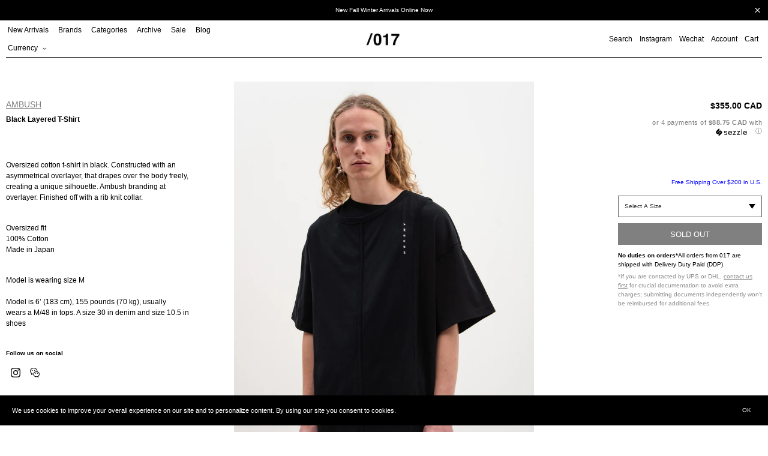

--- FILE ---
content_type: text/html; charset=utf-8
request_url: https://017shop.ca/products/black-layered-t-shirt-1
body_size: 32977
content:
<!doctype html>
<html class="no-js" lang="en">
<head>
  <meta charset="utf-8">
  <meta http-equiv="X-UA-Compatible" content="IE=edge,chrome=1">
  <meta name="viewport" content="width=device-width,initial-scale=1">
  <meta name="theme-color" content="#000000">

  <link rel="preconnect" href="https://cdn.shopify.com" crossorigin>
  <link rel="preconnect" href="https://fonts.shopifycdn.com" crossorigin>
  <link rel="preconnect" href="https://monorail-edge.shopifysvc.com"><link rel="preload" href="//017shop.ca/cdn/shop/t/47/assets/theme.css?v=124842313037314438211728429539" as="style">
  <link rel="preload" as="font" href="" type="font/woff2" crossorigin>
  <link rel="preload" as="font" href="" type="font/woff2" crossorigin>
  <link rel="preload" as="font" href="" type="font/woff2" crossorigin>
  <link rel="preload" href="//017shop.ca/cdn/shop/t/47/assets/jquery.min.js?v=8324501383853434791726076813" as="script">
  <link rel="preload" href="//017shop.ca/cdn/shop/t/47/assets/theme.js?v=133859443741906761571739817187" as="script">
  <link rel="preload" href="//017shop.ca/cdn/shop/t/47/assets/lazysizes.js?v=63098554868324070131726076813" as="script"><link rel="canonical" href="https://017shop.ca/products/black-layered-t-shirt-1"><link rel="shortcut icon" href="//017shop.ca/cdn/shop/files/Untitled-2_32x32.png?v=1657738725" type="image/png"><title>Black Layered T-Shirt
&ndash; 017 Shop</title><meta name="description" content="Oversized cotton t-shirt in black. Constructed with an asymmetrical overlayer, that drapes over the body freely, creating a unique silhouette. Ambush branding at overlayer. Finished off with a rib knit collar. Oversized fit100% CottonMade in Japan Model is wearing size MModel is 6’ (183 cm), 155 pounds (70 kg), usually"><!-- /snippets/social-meta-tags.liquid -->


<meta property="og:site_name" content="017 Shop">
<meta property="og:url" content="https://017shop.ca/products/black-layered-t-shirt-1">
<meta property="og:title" content="Black Layered T-Shirt">
<meta property="og:type" content="product">
<meta property="og:description" content="Oversized cotton t-shirt in black. Constructed with an asymmetrical overlayer, that drapes over the body freely, creating a unique silhouette. Ambush branding at overlayer. Finished off with a rib knit collar. Oversized fit100% CottonMade in Japan Model is wearing size MModel is 6’ (183 cm), 155 pounds (70 kg), usually"><meta property="og:image" content="http://017shop.ca/cdn/shop/products/017_Ambush_Black_Layered_T-Shirt.jpg?v=1549144922">
  <meta property="og:image:secure_url" content="https://017shop.ca/cdn/shop/products/017_Ambush_Black_Layered_T-Shirt.jpg?v=1549144922">
  <meta property="og:image:width" content="1457">
  <meta property="og:image:height" content="2040">
  <meta property="og:price:amount" content="355.00">
  <meta property="og:price:currency" content="CAD">



<meta name="twitter:card" content="summary_large_image">
<meta name="twitter:title" content="Black Layered T-Shirt">
<meta name="twitter:description" content="Oversized cotton t-shirt in black. Constructed with an asymmetrical overlayer, that drapes over the body freely, creating a unique silhouette. Ambush branding at overlayer. Finished off with a rib knit collar. Oversized fit100% CottonMade in Japan Model is wearing size MModel is 6’ (183 cm), 155 pounds (70 kg), usually">

  
<style data-shopify>
:root {
    --color-text: #000000;
    --color-text-rgb: 0, 0, 0;
    --color-body-text: #000000;
    --color-sale-text: #ff0000;
    --color-small-button-text-border: #3a3a3a;
    --color-text-field: #ffffff;
    --color-text-field-text: #000000;
    --color-text-field-text-rgb: 0, 0, 0;

    --color-btn-primary: #000000;
    --color-btn-primary-darker: #000000;
    --color-btn-primary-text: #ffffff;

    --color-blankstate: rgba(0, 0, 0, 0.35);
    --color-blankstate-border: rgba(0, 0, 0, 0.2);
    --color-blankstate-background: rgba(0, 0, 0, 0.1);

    --color-text-focus:#404040;
    --color-overlay-text-focus:#e6e6e6;
    --color-btn-primary-focus:#404040;
    --color-btn-social-focus:#404040;
    --color-small-button-text-border-focus:#606060;
    --predictive-search-focus:#f2f2f2;

    --color-body: #ffffff;
    --color-bg: #ffffff;
    --color-bg-rgb: 255, 255, 255;
    --color-bg-alt: rgba(0, 0, 0, 0.05);
    --color-bg-currency-selector: rgba(0, 0, 0, 0.2);

    --color-overlay-title-text: #ffffff;
    --color-image-overlay: #333333;
    --color-image-overlay-rgb: 51, 51, 51;--opacity-image-overlay: 0.0;--hover-overlay-opacity: 0.4;

    --color-border: #000000;
    --color-border-form: #cccccc;
    --color-border-form-darker: #b3b3b3;

    --svg-select-icon: url(//017shop.ca/cdn/shop/t/47/assets/ico-select.svg?v=56595164233557577271726076813);
    --slick-img-url: url(//017shop.ca/cdn/shop/t/47/assets/ajax-loader.gif?v=41356863302472015721726076813);

    --font-weight-body--bold: 700;
    --font-weight-body--bolder: 700;

    --font-stack-header: Helvetica, Arial, sans-serif;
    --font-style-header: normal;
    --font-weight-header: 700;

    --font-stack-body: Helvetica, Arial, sans-serif;
    --font-style-body: normal;
    --font-weight-body: 400;

    --font-size-header: 26;

    --font-size-base: 15;

    --font-h1-desktop: 35;
    --font-h1-mobile: 32;
    --font-h2-desktop: 20;
    --font-h2-mobile: 18;
    --font-h3-mobile: 20;
    --font-h4-desktop: 17;
    --font-h4-mobile: 15;
    --font-h5-desktop: 15;
    --font-h5-mobile: 13;
    --font-h6-desktop: 14;
    --font-h6-mobile: 12;

    --font-mega-title-large-desktop: 65;

    --font-rich-text-large: 17;
    --font-rich-text-small: 13;

    
--color-video-bg: #f2f2f2;

    
    --global-color-image-loader-primary: rgba(0, 0, 0, 0.06);
    --global-color-image-loader-secondary: rgba(0, 0, 0, 0.12);
  }
</style>

  <style>
  *,::after,::before{box-sizing:border-box}
  body {
    margin: 0
  }

  body,
  html {
    background-color: var(--color-body)
  }

  body,
  button {
    font-size: calc(var(--font-size-base) * 1px);
    font-family: var(--font-stack-body);
    font-style: var(--font-style-body);
    font-weight: var(--font-weight-body);
    color: var(--color-text);
    line-height: 1.5
  }

  body,
  button {
    -webkit-font-smoothing: antialiased;
    -webkit-text-size-adjust: 100%
  }

  .border-bottom {
    border-bottom: 1px solid var(--color-border)
  }

  .btn--link {
    background-color: transparent;
    border: 0;
    margin: 0;
    color: var(--color-text);
    text-align: left
  }

  .text-right {
    text-align: right
  }

  .icon {
    display: inline-block;
    width: 20px;
    height: 20px;
    vertical-align: middle;
    fill: currentColor
  }

  .icon__fallback-text,
  .visually-hidden {
    position: absolute!important;
    overflow: hidden;
    clip: rect(0 0 0 0);
    height: 1px;
    width: 1px;
    margin: -1px;
    padding: 0;
    border: 0
  }

  svg.icon:not(.icon--full-color) circle,
  svg.icon:not(.icon--full-color) ellipse,
  svg.icon:not(.icon--full-color) g,
  svg.icon:not(.icon--full-color) line,
  svg.icon:not(.icon--full-color) path,
  svg.icon:not(.icon--full-color) polygon,
  svg.icon:not(.icon--full-color) polyline,
  svg.icon:not(.icon--full-color) rect,
  symbol.icon:not(.icon--full-color) circle,
  symbol.icon:not(.icon--full-color) ellipse,
  symbol.icon:not(.icon--full-color) g,
  symbol.icon:not(.icon--full-color) line,
  symbol.icon:not(.icon--full-color) path,
  symbol.icon:not(.icon--full-color) polygon,
  symbol.icon:not(.icon--full-color) polyline,
  symbol.icon:not(.icon--full-color) rect {
    fill: inherit;
    stroke: inherit
  }

  li {
    list-style: none
  }

  .list--inline {
    padding: 0;
    margin: 0
  }

  .list--inline>li {
    display: inline-block;
    margin-bottom: 0;
    vertical-align: middle
  }

  a {
    color: var(--color-text);
    text-decoration: none
  }

  .h1,
  .h2,
  h1,
  h2 {
    margin: 0 0 17.5px;
    font-family: var(--font-stack-header);
    font-style: var(--font-style-header);
    font-weight: var(--font-weight-header);
    line-height: 1.2;
    overflow-wrap: break-word;
    word-wrap: break-word
  }

  .h1 a,
  .h2 a,
  h1 a,
  h2 a {
    color: inherit;
    text-decoration: none;
    font-weight: inherit
  }

  .h1,
  h1 {
    font-size: calc(((var(--font-h1-desktop))/ (var(--font-size-base))) * 1em);
    text-transform: none;
    letter-spacing: 0
  }

  @media only screen and (max-width:749px) {
    .h1,
    h1 {
      font-size: calc(((var(--font-h1-mobile))/ (var(--font-size-base))) * 1em)
    }
  }

  .h2,
  h2 {
    font-size: 20px;
    line-height: 40px;
    font-weight: 400;
    text-align: center;
    text-decoration: underline;
    text-transform: capitalize;
  }

  p, .p {
    color: var(--color-body-text);
    font-size: 10px;
    margin: 0 0 15px;
  }

  p:last-child {
    margin-bottom: 0
  }

  @media only screen and (max-width:749px) {
    .small--hide {
      display: none!important
    }
  }

  .grid {
    list-style: none;
    margin: 0;
    padding: 0;
    margin-left: -5px
  }

  .grid::after {
    content: '';
    display: table;
    clear: both
  }

  @media only screen and (max-width:749px) {
    .grid {
      margin-left: -5px
    }
  }

  .grid::after {
    content: '';
    display: table;
    clear: both
  }

  .grid--no-gutters {
    margin-left: 0
  }

  .grid--no-gutters .grid__item {
    padding-left: 0
  }

  .grid--table {
    display: table;
    table-layout: fixed;
    width: 100%
  }

  .grid--table>.grid__item {
    float: none;
    display: table-cell;
    vertical-align: middle
  }

  .grid__item {
    float: left;
    padding-left: 5px;
    width: 100%
  }

  @media only screen and (max-width:749px) {
    .grid__item {
      padding-left: 5px
    }
  }

  .grid__item[class*="--push"] {
    position: relative
  }
  
  .collection-grid .grid {
    margin-left: 0;
  }
  .collection-grid .grid__item {
    padding-left: 0;
    margin-bottom: 10px;
  }

  @media only screen and (min-width:750px) {
    .collection-grid .grid__item {
      margin-bottom: 30px;
    }
    .medium-up--one-quarter {
      width: 25%
    }
    .medium-up--push-one-third {
      width: 33.33%
    }
    .medium-up--one-half {
      width: 50%
    }
    .medium-up--push-one-third {
      left: 33.33%;
      position: relative
    }
  }
  .spinner {
    color: rgb(229, 231, 235);
    height: 50px;
    width: 50px;
    fill: #000;
  }
  .animation-spin {
    -webkit-animation: spin 2s infinite linear;
    animation: spin 2s infinite linear;
  }
  @keyframes spin {
    0% {
      -webkit-transform: rotate(0deg);
      transform: rotate(0deg);
    }
    100% {
      -webkit-transform: rotate(359deg);
      transform: rotate(359deg);
    }
  }

  #loading-spinner {
    position: fixed;
    width: 100%;
    height: 100vh;
    z-index: 100000;
    background-color: rgba(255,255,255,0.5);
    display: none;
    align-items: center;
    justify-content: center;
  }
  
  body.ajax-loading {
    overflow: hidden;
  }
  body.ajax-loading #loading-spinner {
    display: flex;
  }
  body.ajax-loading #Collection {
    opacity: 0;
  }

  .site-header {
    position: relative;
    padding: 0 10px;
    background-color: var(--color-body)
  }

  .site-header__logo {
    margin: 15px 0
  }

  .logo-align--center .site-header__logo {
    text-align: center;
    margin: 0 auto
  }

  @media only screen and (max-width:749px) {
    .site-header {
      padding: 0 5px;
    }
    .site-header__logo {
      padding-left: 0;
      text-align: center
    }
    .site-header__logo img {
      margin: 0
    }
  }

  .site-header__logo-link {
    display: inline-block;
    word-break: break-word
  }

  @media only screen and (min-width:750px) {
    .logo-align--center .site-header__logo-link {
      margin: 0 auto
    }
  }

  .site-header__logo-image {
    display: block
  }

  @media only screen and (min-width:750px) {
    .site-header__logo-image {
      margin: 0 auto
    }
  }

  .site-header__logo-image img {
    width: 100%
  }

  .site-header__logo-image--centered img {
    margin: 0 auto
  }

  .site-header__logo img {
    display: block
  }

  .site-header__icons {
    position: relative;
    white-space: nowrap
  }

  @media only screen and (max-width:749px) {
    .site-header__icons {
      padding-right: 0;
    }
  }

  .site-header__icons-wrapper {
    position: relative;
    display: -webkit-flex;
    display: -ms-flexbox;
    display: flex;
    width: 100%;
    -ms-flex-align: center;
    -webkit-align-items: center;
    -moz-align-items: center;
    -ms-align-items: center;
    -o-align-items: center;
    align-items: center;
    -webkit-justify-content: flex-end;
    -ms-justify-content: flex-end;
    justify-content: flex-end
  }

  .site-header__account,
  .site-header__cart,
  .site-header__search {
    position: relative
  }

  .site-header__search.site-header__icon {
    display: none
  }

  @media only screen and (min-width:1400px) {
    .site-header__search.site-header__icon {
      display: block
    }
  }

  .site-header__search-toggle {
    display: block;
    padding: 0;
  }

  @media only screen and (min-width:750px) {
    .site-header__icon,
    .site-header__account,
    .site-header__cart {
      padding: 0 0 0 12px;
    }
  }

  .site-header__cart-title,
  .site-header__search-title {
    position: absolute!important;
    overflow: hidden;
    clip: rect(0 0 0 0);
    height: 1px;
    width: 1px;
    margin: -1px;
    padding: 0;
    border: 0;
    display: block;
    vertical-align: middle
  }

  .site-header__cart-title {
    margin-right: 3px
  }

  .site-header__cart-count {
    display: flex;
    align-items: center;
    justify-content: center;
    position: absolute;
    right: .4rem;
    top: .2rem;
    font-weight: 700;
    background-color: var(--color-btn-primary);
    color: var(--color-btn-primary-text);
    border-radius: 50%;
    min-width: 1em;
    height: 1em
  }

  .site-header__cart-count span {
    font-family: HelveticaNeue, "Helvetica Neue", Helvetica, Arial, sans-serif;
    font-size: calc(11em / 16);
    line-height: 1
  }
  
  .site-nav__dropdown {
    display: none;
  }

  @media only screen and (max-width:749px) {
    .site-header__cart-count {
      top: calc(7em / 16);
      right: 0;
      border-radius: 50%;
      min-width: calc(19em / 16);
      height: calc(19em / 16)
    }
  }

  @media only screen and (max-width:749px) {
    .site-header__cart-count span {
      padding: .25em calc(6em / 16);
      font-size: 12px
    }
  }

  .site-header__menu {
    display: none
  }

  @media only screen and (max-width:749px) {
    .site-header__icon {
      display: inline-block;
      vertical-align: middle;
      padding: 10px 0;
      margin: 0
    }
  }

  @media only screen and (min-width:750px) {
    .site-header__icon .icon-search {
      margin-right: 3px
    }
  }

  .announcement-bar {
    z-index: 10;
    position: relative;
    text-align: center;
    border-bottom: 1px solid transparent;
    padding: 2px
  }

  .announcement-bar__link {
    display: block
  }

  .announcement-bar__message {
    display: block;
    padding: 11px 22px;
    font-size: 10px;
    font-weight: var(--font-weight-header)
  }

  @media only screen and (min-width:750px) {
    .announcement-bar__message {
      padding-left: 55px;
      padding-right: 55px
    }
  }

  .site-nav {
    position: relative;
    padding: 0;
    text-align: left;
    margin: 0 0
  }

  .site-nav a {
    padding: 0 12px 0 0;
  }

  .site-nav__link {
    display: block;
    white-space: nowrap
  }

  .site-nav--centered .site-nav__link {
    padding-top: 0
  }

  .site-nav__link .icon-chevron-down {
    width: calc(8em / 16);
    height: calc(8em / 16);
    margin-left: .5rem
  }

  .site-nav__label {
    border-top: 1px solid transparent;
    border-bottom: 1px solid transparent;
  }

  .site-nav__link--active .site-nav__label {
    border-bottom-color: var(--color-text)
  }

  .site-nav__link--button {
    border: none;
    background-color: transparent;
    padding: 0;
  }

  .site-header__mobile-nav {
    z-index: 11;
    position: relative;
    padding: 0 3px;
    background-color: var(--color-body);
    border-top: 1px solid transparent;
    border-bottom: 1px solid var(--color-text);
  }

  @media only screen and (max-width:749px) {
    .site-header__mobile-nav {
      display: -webkit-flex;
      display: -ms-flexbox;
      display: flex;
      width: 100%;
      -ms-flex-align: center;
      -webkit-align-items: center;
      -moz-align-items: center;
      -ms-align-items: center;
      -o-align-items: center;
      align-items: center
    }
  }

  .mobile-nav--open .icon-close {
    display: none
  }

  .main-content {
    opacity: 0
  }

  .main-content .shopify-section {
    display: none
  }

  .main-content .shopify-section:first-child {
    display: inherit
  }

  .critical-hidden {
    display: none
  }
  .site-nav__label {
    font-size: 12px;
    line-height: 30px;
    font-weight: 400;
  }
</style>
  <script src="//017shop.ca/cdn/shop/t/47/assets/jquery.min.js?v=8324501383853434791726076813"></script><script type="text/javascript" src="//cdn.jsdelivr.net/npm/slick-carousel@1.8.1/slick/slick.min.js"></script>
  <link rel="stylesheet" type="text/css" href="//cdn.jsdelivr.net/npm/slick-carousel@1.8.1/slick/slick.css"/><script>
    window.performance.mark('debut:theme_stylesheet_loaded.start');

    function onLoadStylesheet() {
      performance.mark('debut:theme_stylesheet_loaded.end');
      performance.measure('debut:theme_stylesheet_loaded', 'debut:theme_stylesheet_loaded.start', 'debut:theme_stylesheet_loaded.end');

      var url = "//017shop.ca/cdn/shop/t/47/assets/theme.css?v=124842313037314438211728429539";
      var link = document.querySelector('link[href="' + url + '"]');
      link.loaded = true;
      link.dispatchEvent(new Event('load'));
    }
  </script>

  <link rel="stylesheet" href="//017shop.ca/cdn/shop/t/47/assets/theme.css?v=124842313037314438211728429539" type="text/css" media="print" onload="this.media='all';onLoadStylesheet()">

  <style>
    
    
    
    
    
    
  </style>

  <script>const moneyFormat = "\u003cspan class=money\u003e${{amount}} CAD\u003c\/span\u003e"
var theme = {
      breakpoints: {
        medium: 750,
        large: 990,
        widescreen: 1400
      },
      strings: {
        addToCart: "Add to cart",
        soldOut: "Sold out",
        unavailable: "Unavailable",
        regularPrice: "Regular price",
        salePrice: "Sale price",
        sale: "Sale",
        fromLowestPrice: "from [price]",
        vendor: "Vendor",
        showMore: "Show More",
        showLess: "Show Less",
        searchFor: "Search for",
        addressError: "Error looking up that address",
        addressNoResults: "No results for that address",
        addressQueryLimit: "You have exceeded the Google API usage limit. Consider upgrading to a \u003ca href=\"https:\/\/developers.google.com\/maps\/premium\/usage-limits\"\u003ePremium Plan\u003c\/a\u003e.",
        authError: "There was a problem authenticating your Google Maps account.",
        newWindow: "Opens in a new window.",
        external: "Opens external website.",
        newWindowExternal: "Opens external website in a new window.",
        removeLabel: "Remove [product]",
        update: "Update",
        quantity: "Quantity",
        discountedTotal: "Discounted total",
        regularTotal: "Regular total",
        priceColumn: "See Price column for discount details.",
        quantityMinimumMessage: "Quantity must be 1 or more",
        cartError: "There was an error while updating your cart. Please try again.",
        removedItemMessage: "Removed \u003cspan class=\"cart__removed-product-details\"\u003e([quantity]) [link]\u003c\/span\u003e from your cart.",
        unitPrice: "Unit price",
        unitPriceSeparator: "per",
        oneCartCount: "1 item",
        otherCartCount: "[count] items",
        quantityLabel: "Quantity: [count]",
        products: "Products",
        loading: "Loading",
        number_of_results: "[result_number] of [results_count]",
        number_of_results_found: "[results_count] results found",
        one_result_found: "1 result found"
      },
      moneyFormat: moneyFormat,
      moneyFormatWithCurrency: "\u003cspan class=money\u003e${{amount}} CAD\u003c\/span\u003e",
      settings: {
        predictiveSearchEnabled: true,
        predictiveSearchShowPrice: false,
        predictiveSearchShowVendor: false
      },
      stylesheet: "//017shop.ca/cdn/shop/t/47/assets/theme.css?v=124842313037314438211728429539"
    };document.documentElement.className = document.documentElement.className.replace('no-js', 'js');
  </script><script src="//017shop.ca/cdn/shop/t/47/assets/theme.js?v=133859443741906761571739817187" defer="defer"></script>
  <script src="//017shop.ca/cdn/shop/t/47/assets/lazysizes.js?v=63098554868324070131726076813" async="async"></script>

  <script type="text/javascript">
    if (window.MSInputMethodContext && document.documentMode) {
      var scripts = document.getElementsByTagName('script')[0];
      var polyfill = document.createElement("script");
      polyfill.defer = true;
      polyfill.src = "//017shop.ca/cdn/shop/t/47/assets/ie11CustomProperties.min.js?v=146208399201472936201726076813";

      scripts.parentNode.insertBefore(polyfill, scripts);
    }
  </script>

  <script>window.performance && window.performance.mark && window.performance.mark('shopify.content_for_header.start');</script><meta name="google-site-verification" content="dH6iEszDFQF023PSOYV7g9pY2h7wvYvI5dWYFDLcmok">
<meta name="facebook-domain-verification" content="o4o3wxbc82k6rwy69yf9oiai9guwjb">
<meta name="facebook-domain-verification" content="o4o3wxbc82k6rwy69yf9oiai9guwjb">
<meta id="shopify-digital-wallet" name="shopify-digital-wallet" content="/15122122/digital_wallets/dialog">
<meta name="shopify-checkout-api-token" content="67e1f0bdf21aac3e56b7d76d3a96b272">
<meta id="in-context-paypal-metadata" data-shop-id="15122122" data-venmo-supported="false" data-environment="production" data-locale="en_US" data-paypal-v4="true" data-currency="CAD">
<link rel="alternate" type="application/json+oembed" href="https://017shop.ca/products/black-layered-t-shirt-1.oembed">
<script async="async" src="/checkouts/internal/preloads.js?locale=en-CA"></script>
<link rel="preconnect" href="https://shop.app" crossorigin="anonymous">
<script async="async" src="https://shop.app/checkouts/internal/preloads.js?locale=en-CA&shop_id=15122122" crossorigin="anonymous"></script>
<script id="apple-pay-shop-capabilities" type="application/json">{"shopId":15122122,"countryCode":"CA","currencyCode":"CAD","merchantCapabilities":["supports3DS"],"merchantId":"gid:\/\/shopify\/Shop\/15122122","merchantName":"017 Shop","requiredBillingContactFields":["postalAddress","email","phone"],"requiredShippingContactFields":["postalAddress","email","phone"],"shippingType":"shipping","supportedNetworks":["visa","masterCard","amex","discover","interac","jcb"],"total":{"type":"pending","label":"017 Shop","amount":"1.00"},"shopifyPaymentsEnabled":true,"supportsSubscriptions":true}</script>
<script id="shopify-features" type="application/json">{"accessToken":"67e1f0bdf21aac3e56b7d76d3a96b272","betas":["rich-media-storefront-analytics"],"domain":"017shop.ca","predictiveSearch":true,"shopId":15122122,"locale":"en"}</script>
<script>var Shopify = Shopify || {};
Shopify.shop = "017shop.myshopify.com";
Shopify.locale = "en";
Shopify.currency = {"active":"CAD","rate":"1.0"};
Shopify.country = "CA";
Shopify.theme = {"name":"017 Marketplace Site","id":145856397552,"schema_name":"Debut","schema_version":"17.14.1","theme_store_id":796,"role":"main"};
Shopify.theme.handle = "null";
Shopify.theme.style = {"id":null,"handle":null};
Shopify.cdnHost = "017shop.ca/cdn";
Shopify.routes = Shopify.routes || {};
Shopify.routes.root = "/";</script>
<script type="module">!function(o){(o.Shopify=o.Shopify||{}).modules=!0}(window);</script>
<script>!function(o){function n(){var o=[];function n(){o.push(Array.prototype.slice.apply(arguments))}return n.q=o,n}var t=o.Shopify=o.Shopify||{};t.loadFeatures=n(),t.autoloadFeatures=n()}(window);</script>
<script>
  window.ShopifyPay = window.ShopifyPay || {};
  window.ShopifyPay.apiHost = "shop.app\/pay";
  window.ShopifyPay.redirectState = null;
</script>
<script id="shop-js-analytics" type="application/json">{"pageType":"product"}</script>
<script defer="defer" async type="module" src="//017shop.ca/cdn/shopifycloud/shop-js/modules/v2/client.init-shop-cart-sync_BN7fPSNr.en.esm.js"></script>
<script defer="defer" async type="module" src="//017shop.ca/cdn/shopifycloud/shop-js/modules/v2/chunk.common_Cbph3Kss.esm.js"></script>
<script defer="defer" async type="module" src="//017shop.ca/cdn/shopifycloud/shop-js/modules/v2/chunk.modal_DKumMAJ1.esm.js"></script>
<script type="module">
  await import("//017shop.ca/cdn/shopifycloud/shop-js/modules/v2/client.init-shop-cart-sync_BN7fPSNr.en.esm.js");
await import("//017shop.ca/cdn/shopifycloud/shop-js/modules/v2/chunk.common_Cbph3Kss.esm.js");
await import("//017shop.ca/cdn/shopifycloud/shop-js/modules/v2/chunk.modal_DKumMAJ1.esm.js");

  window.Shopify.SignInWithShop?.initShopCartSync?.({"fedCMEnabled":true,"windoidEnabled":true});

</script>
<script defer="defer" async type="module" src="//017shop.ca/cdn/shopifycloud/shop-js/modules/v2/client.payment-terms_BxzfvcZJ.en.esm.js"></script>
<script defer="defer" async type="module" src="//017shop.ca/cdn/shopifycloud/shop-js/modules/v2/chunk.common_Cbph3Kss.esm.js"></script>
<script defer="defer" async type="module" src="//017shop.ca/cdn/shopifycloud/shop-js/modules/v2/chunk.modal_DKumMAJ1.esm.js"></script>
<script type="module">
  await import("//017shop.ca/cdn/shopifycloud/shop-js/modules/v2/client.payment-terms_BxzfvcZJ.en.esm.js");
await import("//017shop.ca/cdn/shopifycloud/shop-js/modules/v2/chunk.common_Cbph3Kss.esm.js");
await import("//017shop.ca/cdn/shopifycloud/shop-js/modules/v2/chunk.modal_DKumMAJ1.esm.js");

  
</script>
<script>
  window.Shopify = window.Shopify || {};
  if (!window.Shopify.featureAssets) window.Shopify.featureAssets = {};
  window.Shopify.featureAssets['shop-js'] = {"shop-cart-sync":["modules/v2/client.shop-cart-sync_CJVUk8Jm.en.esm.js","modules/v2/chunk.common_Cbph3Kss.esm.js","modules/v2/chunk.modal_DKumMAJ1.esm.js"],"init-fed-cm":["modules/v2/client.init-fed-cm_7Fvt41F4.en.esm.js","modules/v2/chunk.common_Cbph3Kss.esm.js","modules/v2/chunk.modal_DKumMAJ1.esm.js"],"init-shop-email-lookup-coordinator":["modules/v2/client.init-shop-email-lookup-coordinator_Cc088_bR.en.esm.js","modules/v2/chunk.common_Cbph3Kss.esm.js","modules/v2/chunk.modal_DKumMAJ1.esm.js"],"init-windoid":["modules/v2/client.init-windoid_hPopwJRj.en.esm.js","modules/v2/chunk.common_Cbph3Kss.esm.js","modules/v2/chunk.modal_DKumMAJ1.esm.js"],"shop-button":["modules/v2/client.shop-button_B0jaPSNF.en.esm.js","modules/v2/chunk.common_Cbph3Kss.esm.js","modules/v2/chunk.modal_DKumMAJ1.esm.js"],"shop-cash-offers":["modules/v2/client.shop-cash-offers_DPIskqss.en.esm.js","modules/v2/chunk.common_Cbph3Kss.esm.js","modules/v2/chunk.modal_DKumMAJ1.esm.js"],"shop-toast-manager":["modules/v2/client.shop-toast-manager_CK7RT69O.en.esm.js","modules/v2/chunk.common_Cbph3Kss.esm.js","modules/v2/chunk.modal_DKumMAJ1.esm.js"],"init-shop-cart-sync":["modules/v2/client.init-shop-cart-sync_BN7fPSNr.en.esm.js","modules/v2/chunk.common_Cbph3Kss.esm.js","modules/v2/chunk.modal_DKumMAJ1.esm.js"],"init-customer-accounts-sign-up":["modules/v2/client.init-customer-accounts-sign-up_CfPf4CXf.en.esm.js","modules/v2/client.shop-login-button_DeIztwXF.en.esm.js","modules/v2/chunk.common_Cbph3Kss.esm.js","modules/v2/chunk.modal_DKumMAJ1.esm.js"],"pay-button":["modules/v2/client.pay-button_CgIwFSYN.en.esm.js","modules/v2/chunk.common_Cbph3Kss.esm.js","modules/v2/chunk.modal_DKumMAJ1.esm.js"],"init-customer-accounts":["modules/v2/client.init-customer-accounts_DQ3x16JI.en.esm.js","modules/v2/client.shop-login-button_DeIztwXF.en.esm.js","modules/v2/chunk.common_Cbph3Kss.esm.js","modules/v2/chunk.modal_DKumMAJ1.esm.js"],"avatar":["modules/v2/client.avatar_BTnouDA3.en.esm.js"],"init-shop-for-new-customer-accounts":["modules/v2/client.init-shop-for-new-customer-accounts_CsZy_esa.en.esm.js","modules/v2/client.shop-login-button_DeIztwXF.en.esm.js","modules/v2/chunk.common_Cbph3Kss.esm.js","modules/v2/chunk.modal_DKumMAJ1.esm.js"],"shop-follow-button":["modules/v2/client.shop-follow-button_BRMJjgGd.en.esm.js","modules/v2/chunk.common_Cbph3Kss.esm.js","modules/v2/chunk.modal_DKumMAJ1.esm.js"],"checkout-modal":["modules/v2/client.checkout-modal_B9Drz_yf.en.esm.js","modules/v2/chunk.common_Cbph3Kss.esm.js","modules/v2/chunk.modal_DKumMAJ1.esm.js"],"shop-login-button":["modules/v2/client.shop-login-button_DeIztwXF.en.esm.js","modules/v2/chunk.common_Cbph3Kss.esm.js","modules/v2/chunk.modal_DKumMAJ1.esm.js"],"lead-capture":["modules/v2/client.lead-capture_DXYzFM3R.en.esm.js","modules/v2/chunk.common_Cbph3Kss.esm.js","modules/v2/chunk.modal_DKumMAJ1.esm.js"],"shop-login":["modules/v2/client.shop-login_CA5pJqmO.en.esm.js","modules/v2/chunk.common_Cbph3Kss.esm.js","modules/v2/chunk.modal_DKumMAJ1.esm.js"],"payment-terms":["modules/v2/client.payment-terms_BxzfvcZJ.en.esm.js","modules/v2/chunk.common_Cbph3Kss.esm.js","modules/v2/chunk.modal_DKumMAJ1.esm.js"]};
</script>
<script>(function() {
  var isLoaded = false;
  function asyncLoad() {
    if (isLoaded) return;
    isLoaded = true;
    var urls = ["\/\/shopify.privy.com\/widget.js?shop=017shop.myshopify.com","https:\/\/cdn-scripts.signifyd.com\/shopify\/script-tag.js?shop=017shop.myshopify.com","https:\/\/chimpstatic.com\/mcjs-connected\/js\/users\/79fded753938c6c736ac0a9ea\/103dda91640754aee1c4d5234.js?shop=017shop.myshopify.com","https:\/\/sales.saio.io\/timer_scripts?shop=017shop.myshopify.com","https:\/\/cdn.recovermycart.com\/scripts\/CartJS_v2.min.js?shop=017shop.myshopify.com\u0026shop=017shop.myshopify.com","https:\/\/gcc.metizapps.com\/assets\/js\/app.js?shop=017shop.myshopify.com","\/\/searchserverapi.com\/widgets\/shopify\/init.js?a=9L6k2N4B6b\u0026shop=017shop.myshopify.com","https:\/\/apps.techdignity.com\/terms-and-conditions\/public\/js\/load-igt-app.js?shop=017shop.myshopify.com","https:\/\/s3.amazonaws.com\/pixelpop\/usercontent\/scripts\/1e8a9879-e56d-4920-86e9-760d08752af4\/pixelpop.js?shop=017shop.myshopify.com","https:\/\/app.shiptection.com\/assets\/shiptection-v2.bundle.js?shop=017shop.myshopify.com","https:\/\/cdn.hextom.com\/js\/quickannouncementbar.js?shop=017shop.myshopify.com"];
    for (var i = 0; i < urls.length; i++) {
      var s = document.createElement('script');
      s.type = 'text/javascript';
      s.async = true;
      s.src = urls[i];
      var x = document.getElementsByTagName('script')[0];
      x.parentNode.insertBefore(s, x);
    }
  };
  if(window.attachEvent) {
    window.attachEvent('onload', asyncLoad);
  } else {
    window.addEventListener('load', asyncLoad, false);
  }
})();</script>
<script id="__st">var __st={"a":15122122,"offset":-28800,"reqid":"0abf8277-16fa-44c1-b4cf-883d5d6f2cc8-1770011809","pageurl":"017shop.ca\/products\/black-layered-t-shirt-1","u":"f1260f228a5f","p":"product","rtyp":"product","rid":2000499867713};</script>
<script>window.ShopifyPaypalV4VisibilityTracking = true;</script>
<script id="captcha-bootstrap">!function(){'use strict';const t='contact',e='account',n='new_comment',o=[[t,t],['blogs',n],['comments',n],[t,'customer']],c=[[e,'customer_login'],[e,'guest_login'],[e,'recover_customer_password'],[e,'create_customer']],r=t=>t.map((([t,e])=>`form[action*='/${t}']:not([data-nocaptcha='true']) input[name='form_type'][value='${e}']`)).join(','),a=t=>()=>t?[...document.querySelectorAll(t)].map((t=>t.form)):[];function s(){const t=[...o],e=r(t);return a(e)}const i='password',u='form_key',d=['recaptcha-v3-token','g-recaptcha-response','h-captcha-response',i],f=()=>{try{return window.sessionStorage}catch{return}},m='__shopify_v',_=t=>t.elements[u];function p(t,e,n=!1){try{const o=window.sessionStorage,c=JSON.parse(o.getItem(e)),{data:r}=function(t){const{data:e,action:n}=t;return t[m]||n?{data:e,action:n}:{data:t,action:n}}(c);for(const[e,n]of Object.entries(r))t.elements[e]&&(t.elements[e].value=n);n&&o.removeItem(e)}catch(o){console.error('form repopulation failed',{error:o})}}const l='form_type',E='cptcha';function T(t){t.dataset[E]=!0}const w=window,h=w.document,L='Shopify',v='ce_forms',y='captcha';let A=!1;((t,e)=>{const n=(g='f06e6c50-85a8-45c8-87d0-21a2b65856fe',I='https://cdn.shopify.com/shopifycloud/storefront-forms-hcaptcha/ce_storefront_forms_captcha_hcaptcha.v1.5.2.iife.js',D={infoText:'Protected by hCaptcha',privacyText:'Privacy',termsText:'Terms'},(t,e,n)=>{const o=w[L][v],c=o.bindForm;if(c)return c(t,g,e,D).then(n);var r;o.q.push([[t,g,e,D],n]),r=I,A||(h.body.append(Object.assign(h.createElement('script'),{id:'captcha-provider',async:!0,src:r})),A=!0)});var g,I,D;w[L]=w[L]||{},w[L][v]=w[L][v]||{},w[L][v].q=[],w[L][y]=w[L][y]||{},w[L][y].protect=function(t,e){n(t,void 0,e),T(t)},Object.freeze(w[L][y]),function(t,e,n,w,h,L){const[v,y,A,g]=function(t,e,n){const i=e?o:[],u=t?c:[],d=[...i,...u],f=r(d),m=r(i),_=r(d.filter((([t,e])=>n.includes(e))));return[a(f),a(m),a(_),s()]}(w,h,L),I=t=>{const e=t.target;return e instanceof HTMLFormElement?e:e&&e.form},D=t=>v().includes(t);t.addEventListener('submit',(t=>{const e=I(t);if(!e)return;const n=D(e)&&!e.dataset.hcaptchaBound&&!e.dataset.recaptchaBound,o=_(e),c=g().includes(e)&&(!o||!o.value);(n||c)&&t.preventDefault(),c&&!n&&(function(t){try{if(!f())return;!function(t){const e=f();if(!e)return;const n=_(t);if(!n)return;const o=n.value;o&&e.removeItem(o)}(t);const e=Array.from(Array(32),(()=>Math.random().toString(36)[2])).join('');!function(t,e){_(t)||t.append(Object.assign(document.createElement('input'),{type:'hidden',name:u})),t.elements[u].value=e}(t,e),function(t,e){const n=f();if(!n)return;const o=[...t.querySelectorAll(`input[type='${i}']`)].map((({name:t})=>t)),c=[...d,...o],r={};for(const[a,s]of new FormData(t).entries())c.includes(a)||(r[a]=s);n.setItem(e,JSON.stringify({[m]:1,action:t.action,data:r}))}(t,e)}catch(e){console.error('failed to persist form',e)}}(e),e.submit())}));const S=(t,e)=>{t&&!t.dataset[E]&&(n(t,e.some((e=>e===t))),T(t))};for(const o of['focusin','change'])t.addEventListener(o,(t=>{const e=I(t);D(e)&&S(e,y())}));const B=e.get('form_key'),M=e.get(l),P=B&&M;t.addEventListener('DOMContentLoaded',(()=>{const t=y();if(P)for(const e of t)e.elements[l].value===M&&p(e,B);[...new Set([...A(),...v().filter((t=>'true'===t.dataset.shopifyCaptcha))])].forEach((e=>S(e,t)))}))}(h,new URLSearchParams(w.location.search),n,t,e,['guest_login'])})(!0,!0)}();</script>
<script integrity="sha256-4kQ18oKyAcykRKYeNunJcIwy7WH5gtpwJnB7kiuLZ1E=" data-source-attribution="shopify.loadfeatures" defer="defer" src="//017shop.ca/cdn/shopifycloud/storefront/assets/storefront/load_feature-a0a9edcb.js" crossorigin="anonymous"></script>
<script crossorigin="anonymous" defer="defer" src="//017shop.ca/cdn/shopifycloud/storefront/assets/shopify_pay/storefront-65b4c6d7.js?v=20250812"></script>
<script data-source-attribution="shopify.dynamic_checkout.dynamic.init">var Shopify=Shopify||{};Shopify.PaymentButton=Shopify.PaymentButton||{isStorefrontPortableWallets:!0,init:function(){window.Shopify.PaymentButton.init=function(){};var t=document.createElement("script");t.src="https://017shop.ca/cdn/shopifycloud/portable-wallets/latest/portable-wallets.en.js",t.type="module",document.head.appendChild(t)}};
</script>
<script data-source-attribution="shopify.dynamic_checkout.buyer_consent">
  function portableWalletsHideBuyerConsent(e){var t=document.getElementById("shopify-buyer-consent"),n=document.getElementById("shopify-subscription-policy-button");t&&n&&(t.classList.add("hidden"),t.setAttribute("aria-hidden","true"),n.removeEventListener("click",e))}function portableWalletsShowBuyerConsent(e){var t=document.getElementById("shopify-buyer-consent"),n=document.getElementById("shopify-subscription-policy-button");t&&n&&(t.classList.remove("hidden"),t.removeAttribute("aria-hidden"),n.addEventListener("click",e))}window.Shopify?.PaymentButton&&(window.Shopify.PaymentButton.hideBuyerConsent=portableWalletsHideBuyerConsent,window.Shopify.PaymentButton.showBuyerConsent=portableWalletsShowBuyerConsent);
</script>
<script>
  function portableWalletsCleanup(e){e&&e.src&&console.error("Failed to load portable wallets script "+e.src);var t=document.querySelectorAll("shopify-accelerated-checkout .shopify-payment-button__skeleton, shopify-accelerated-checkout-cart .wallet-cart-button__skeleton"),e=document.getElementById("shopify-buyer-consent");for(let e=0;e<t.length;e++)t[e].remove();e&&e.remove()}function portableWalletsNotLoadedAsModule(e){e instanceof ErrorEvent&&"string"==typeof e.message&&e.message.includes("import.meta")&&"string"==typeof e.filename&&e.filename.includes("portable-wallets")&&(window.removeEventListener("error",portableWalletsNotLoadedAsModule),window.Shopify.PaymentButton.failedToLoad=e,"loading"===document.readyState?document.addEventListener("DOMContentLoaded",window.Shopify.PaymentButton.init):window.Shopify.PaymentButton.init())}window.addEventListener("error",portableWalletsNotLoadedAsModule);
</script>

<script type="module" src="https://017shop.ca/cdn/shopifycloud/portable-wallets/latest/portable-wallets.en.js" onError="portableWalletsCleanup(this)" crossorigin="anonymous"></script>
<script nomodule>
  document.addEventListener("DOMContentLoaded", portableWalletsCleanup);
</script>

<link id="shopify-accelerated-checkout-styles" rel="stylesheet" media="screen" href="https://017shop.ca/cdn/shopifycloud/portable-wallets/latest/accelerated-checkout-backwards-compat.css" crossorigin="anonymous">
<style id="shopify-accelerated-checkout-cart">
        #shopify-buyer-consent {
  margin-top: 1em;
  display: inline-block;
  width: 100%;
}

#shopify-buyer-consent.hidden {
  display: none;
}

#shopify-subscription-policy-button {
  background: none;
  border: none;
  padding: 0;
  text-decoration: underline;
  font-size: inherit;
  cursor: pointer;
}

#shopify-subscription-policy-button::before {
  box-shadow: none;
}

      </style>

<script>window.performance && window.performance.mark && window.performance.mark('shopify.content_for_header.end');</script>
  

<script>
window.mlvedaShopCurrency = "CAD";
window.shopCurrency = "CAD";
window.supported_currencies = "CAD AUD CHF CNY CZK DKK EUR GBP HKD HUF ISK JPY KRW MOP PLN SEK SGD UAH USD INR";
</script><link href="https://monorail-edge.shopifysvc.com" rel="dns-prefetch">
<script>(function(){if ("sendBeacon" in navigator && "performance" in window) {try {var session_token_from_headers = performance.getEntriesByType('navigation')[0].serverTiming.find(x => x.name == '_s').description;} catch {var session_token_from_headers = undefined;}var session_cookie_matches = document.cookie.match(/_shopify_s=([^;]*)/);var session_token_from_cookie = session_cookie_matches && session_cookie_matches.length === 2 ? session_cookie_matches[1] : "";var session_token = session_token_from_headers || session_token_from_cookie || "";function handle_abandonment_event(e) {var entries = performance.getEntries().filter(function(entry) {return /monorail-edge.shopifysvc.com/.test(entry.name);});if (!window.abandonment_tracked && entries.length === 0) {window.abandonment_tracked = true;var currentMs = Date.now();var navigation_start = performance.timing.navigationStart;var payload = {shop_id: 15122122,url: window.location.href,navigation_start,duration: currentMs - navigation_start,session_token,page_type: "product"};window.navigator.sendBeacon("https://monorail-edge.shopifysvc.com/v1/produce", JSON.stringify({schema_id: "online_store_buyer_site_abandonment/1.1",payload: payload,metadata: {event_created_at_ms: currentMs,event_sent_at_ms: currentMs}}));}}window.addEventListener('pagehide', handle_abandonment_event);}}());</script>
<script id="web-pixels-manager-setup">(function e(e,d,r,n,o){if(void 0===o&&(o={}),!Boolean(null===(a=null===(i=window.Shopify)||void 0===i?void 0:i.analytics)||void 0===a?void 0:a.replayQueue)){var i,a;window.Shopify=window.Shopify||{};var t=window.Shopify;t.analytics=t.analytics||{};var s=t.analytics;s.replayQueue=[],s.publish=function(e,d,r){return s.replayQueue.push([e,d,r]),!0};try{self.performance.mark("wpm:start")}catch(e){}var l=function(){var e={modern:/Edge?\/(1{2}[4-9]|1[2-9]\d|[2-9]\d{2}|\d{4,})\.\d+(\.\d+|)|Firefox\/(1{2}[4-9]|1[2-9]\d|[2-9]\d{2}|\d{4,})\.\d+(\.\d+|)|Chrom(ium|e)\/(9{2}|\d{3,})\.\d+(\.\d+|)|(Maci|X1{2}).+ Version\/(15\.\d+|(1[6-9]|[2-9]\d|\d{3,})\.\d+)([,.]\d+|)( \(\w+\)|)( Mobile\/\w+|) Safari\/|Chrome.+OPR\/(9{2}|\d{3,})\.\d+\.\d+|(CPU[ +]OS|iPhone[ +]OS|CPU[ +]iPhone|CPU IPhone OS|CPU iPad OS)[ +]+(15[._]\d+|(1[6-9]|[2-9]\d|\d{3,})[._]\d+)([._]\d+|)|Android:?[ /-](13[3-9]|1[4-9]\d|[2-9]\d{2}|\d{4,})(\.\d+|)(\.\d+|)|Android.+Firefox\/(13[5-9]|1[4-9]\d|[2-9]\d{2}|\d{4,})\.\d+(\.\d+|)|Android.+Chrom(ium|e)\/(13[3-9]|1[4-9]\d|[2-9]\d{2}|\d{4,})\.\d+(\.\d+|)|SamsungBrowser\/([2-9]\d|\d{3,})\.\d+/,legacy:/Edge?\/(1[6-9]|[2-9]\d|\d{3,})\.\d+(\.\d+|)|Firefox\/(5[4-9]|[6-9]\d|\d{3,})\.\d+(\.\d+|)|Chrom(ium|e)\/(5[1-9]|[6-9]\d|\d{3,})\.\d+(\.\d+|)([\d.]+$|.*Safari\/(?![\d.]+ Edge\/[\d.]+$))|(Maci|X1{2}).+ Version\/(10\.\d+|(1[1-9]|[2-9]\d|\d{3,})\.\d+)([,.]\d+|)( \(\w+\)|)( Mobile\/\w+|) Safari\/|Chrome.+OPR\/(3[89]|[4-9]\d|\d{3,})\.\d+\.\d+|(CPU[ +]OS|iPhone[ +]OS|CPU[ +]iPhone|CPU IPhone OS|CPU iPad OS)[ +]+(10[._]\d+|(1[1-9]|[2-9]\d|\d{3,})[._]\d+)([._]\d+|)|Android:?[ /-](13[3-9]|1[4-9]\d|[2-9]\d{2}|\d{4,})(\.\d+|)(\.\d+|)|Mobile Safari.+OPR\/([89]\d|\d{3,})\.\d+\.\d+|Android.+Firefox\/(13[5-9]|1[4-9]\d|[2-9]\d{2}|\d{4,})\.\d+(\.\d+|)|Android.+Chrom(ium|e)\/(13[3-9]|1[4-9]\d|[2-9]\d{2}|\d{4,})\.\d+(\.\d+|)|Android.+(UC? ?Browser|UCWEB|U3)[ /]?(15\.([5-9]|\d{2,})|(1[6-9]|[2-9]\d|\d{3,})\.\d+)\.\d+|SamsungBrowser\/(5\.\d+|([6-9]|\d{2,})\.\d+)|Android.+MQ{2}Browser\/(14(\.(9|\d{2,})|)|(1[5-9]|[2-9]\d|\d{3,})(\.\d+|))(\.\d+|)|K[Aa][Ii]OS\/(3\.\d+|([4-9]|\d{2,})\.\d+)(\.\d+|)/},d=e.modern,r=e.legacy,n=navigator.userAgent;return n.match(d)?"modern":n.match(r)?"legacy":"unknown"}(),u="modern"===l?"modern":"legacy",c=(null!=n?n:{modern:"",legacy:""})[u],f=function(e){return[e.baseUrl,"/wpm","/b",e.hashVersion,"modern"===e.buildTarget?"m":"l",".js"].join("")}({baseUrl:d,hashVersion:r,buildTarget:u}),m=function(e){var d=e.version,r=e.bundleTarget,n=e.surface,o=e.pageUrl,i=e.monorailEndpoint;return{emit:function(e){var a=e.status,t=e.errorMsg,s=(new Date).getTime(),l=JSON.stringify({metadata:{event_sent_at_ms:s},events:[{schema_id:"web_pixels_manager_load/3.1",payload:{version:d,bundle_target:r,page_url:o,status:a,surface:n,error_msg:t},metadata:{event_created_at_ms:s}}]});if(!i)return console&&console.warn&&console.warn("[Web Pixels Manager] No Monorail endpoint provided, skipping logging."),!1;try{return self.navigator.sendBeacon.bind(self.navigator)(i,l)}catch(e){}var u=new XMLHttpRequest;try{return u.open("POST",i,!0),u.setRequestHeader("Content-Type","text/plain"),u.send(l),!0}catch(e){return console&&console.warn&&console.warn("[Web Pixels Manager] Got an unhandled error while logging to Monorail."),!1}}}}({version:r,bundleTarget:l,surface:e.surface,pageUrl:self.location.href,monorailEndpoint:e.monorailEndpoint});try{o.browserTarget=l,function(e){var d=e.src,r=e.async,n=void 0===r||r,o=e.onload,i=e.onerror,a=e.sri,t=e.scriptDataAttributes,s=void 0===t?{}:t,l=document.createElement("script"),u=document.querySelector("head"),c=document.querySelector("body");if(l.async=n,l.src=d,a&&(l.integrity=a,l.crossOrigin="anonymous"),s)for(var f in s)if(Object.prototype.hasOwnProperty.call(s,f))try{l.dataset[f]=s[f]}catch(e){}if(o&&l.addEventListener("load",o),i&&l.addEventListener("error",i),u)u.appendChild(l);else{if(!c)throw new Error("Did not find a head or body element to append the script");c.appendChild(l)}}({src:f,async:!0,onload:function(){if(!function(){var e,d;return Boolean(null===(d=null===(e=window.Shopify)||void 0===e?void 0:e.analytics)||void 0===d?void 0:d.initialized)}()){var d=window.webPixelsManager.init(e)||void 0;if(d){var r=window.Shopify.analytics;r.replayQueue.forEach((function(e){var r=e[0],n=e[1],o=e[2];d.publishCustomEvent(r,n,o)})),r.replayQueue=[],r.publish=d.publishCustomEvent,r.visitor=d.visitor,r.initialized=!0}}},onerror:function(){return m.emit({status:"failed",errorMsg:"".concat(f," has failed to load")})},sri:function(e){var d=/^sha384-[A-Za-z0-9+/=]+$/;return"string"==typeof e&&d.test(e)}(c)?c:"",scriptDataAttributes:o}),m.emit({status:"loading"})}catch(e){m.emit({status:"failed",errorMsg:(null==e?void 0:e.message)||"Unknown error"})}}})({shopId: 15122122,storefrontBaseUrl: "https://017shop.ca",extensionsBaseUrl: "https://extensions.shopifycdn.com/cdn/shopifycloud/web-pixels-manager",monorailEndpoint: "https://monorail-edge.shopifysvc.com/unstable/produce_batch",surface: "storefront-renderer",enabledBetaFlags: ["2dca8a86"],webPixelsConfigList: [{"id":"527597808","configuration":"{\"config\":\"{\\\"pixel_id\\\":\\\"AW-921691517\\\",\\\"target_country\\\":\\\"CA\\\",\\\"gtag_events\\\":[{\\\"type\\\":\\\"search\\\",\\\"action_label\\\":\\\"AW-921691517\\\/GNnnCP-1upgBEP3Kv7cD\\\"},{\\\"type\\\":\\\"begin_checkout\\\",\\\"action_label\\\":\\\"AW-921691517\\\/IUTHCPy1upgBEP3Kv7cD\\\"},{\\\"type\\\":\\\"view_item\\\",\\\"action_label\\\":[\\\"AW-921691517\\\/uzaaCP60upgBEP3Kv7cD\\\",\\\"MC-BZFM252500\\\"]},{\\\"type\\\":\\\"purchase\\\",\\\"action_label\\\":[\\\"AW-921691517\\\/_WdRCPu0upgBEP3Kv7cD\\\",\\\"MC-BZFM252500\\\"]},{\\\"type\\\":\\\"page_view\\\",\\\"action_label\\\":[\\\"AW-921691517\\\/HLd7CPi0upgBEP3Kv7cD\\\",\\\"MC-BZFM252500\\\"]},{\\\"type\\\":\\\"add_payment_info\\\",\\\"action_label\\\":\\\"AW-921691517\\\/vvXmCIK2upgBEP3Kv7cD\\\"},{\\\"type\\\":\\\"add_to_cart\\\",\\\"action_label\\\":\\\"AW-921691517\\\/2SCkCPm1upgBEP3Kv7cD\\\"}],\\\"enable_monitoring_mode\\\":false}\"}","eventPayloadVersion":"v1","runtimeContext":"OPEN","scriptVersion":"b2a88bafab3e21179ed38636efcd8a93","type":"APP","apiClientId":1780363,"privacyPurposes":[],"dataSharingAdjustments":{"protectedCustomerApprovalScopes":["read_customer_address","read_customer_email","read_customer_name","read_customer_personal_data","read_customer_phone"]}},{"id":"230916336","configuration":"{\"pixel_id\":\"430197870498653\",\"pixel_type\":\"facebook_pixel\",\"metaapp_system_user_token\":\"-\"}","eventPayloadVersion":"v1","runtimeContext":"OPEN","scriptVersion":"ca16bc87fe92b6042fbaa3acc2fbdaa6","type":"APP","apiClientId":2329312,"privacyPurposes":["ANALYTICS","MARKETING","SALE_OF_DATA"],"dataSharingAdjustments":{"protectedCustomerApprovalScopes":["read_customer_address","read_customer_email","read_customer_name","read_customer_personal_data","read_customer_phone"]}},{"id":"96141552","eventPayloadVersion":"v1","runtimeContext":"LAX","scriptVersion":"1","type":"CUSTOM","privacyPurposes":["ANALYTICS"],"name":"Google Analytics tag (migrated)"},{"id":"shopify-app-pixel","configuration":"{}","eventPayloadVersion":"v1","runtimeContext":"STRICT","scriptVersion":"0450","apiClientId":"shopify-pixel","type":"APP","privacyPurposes":["ANALYTICS","MARKETING"]},{"id":"shopify-custom-pixel","eventPayloadVersion":"v1","runtimeContext":"LAX","scriptVersion":"0450","apiClientId":"shopify-pixel","type":"CUSTOM","privacyPurposes":["ANALYTICS","MARKETING"]}],isMerchantRequest: false,initData: {"shop":{"name":"017 Shop","paymentSettings":{"currencyCode":"CAD"},"myshopifyDomain":"017shop.myshopify.com","countryCode":"CA","storefrontUrl":"https:\/\/017shop.ca"},"customer":null,"cart":null,"checkout":null,"productVariants":[{"price":{"amount":355.0,"currencyCode":"CAD"},"product":{"title":"Black Layered T-Shirt","vendor":"Ambush","id":"2000499867713","untranslatedTitle":"Black Layered T-Shirt","url":"\/products\/black-layered-t-shirt-1","type":"Tops"},"id":"17985335558209","image":{"src":"\/\/017shop.ca\/cdn\/shop\/products\/017_Ambush_Black_Layered_T-Shirt.jpg?v=1549144922"},"sku":"518dc58209","title":"S \/ Black","untranslatedTitle":"S \/ Black"},{"price":{"amount":355.0,"currencyCode":"CAD"},"product":{"title":"Black Layered T-Shirt","vendor":"Ambush","id":"2000499867713","untranslatedTitle":"Black Layered T-Shirt","url":"\/products\/black-layered-t-shirt-1","type":"Tops"},"id":"17985335590977","image":{"src":"\/\/017shop.ca\/cdn\/shop\/products\/017_Ambush_Black_Layered_T-Shirt.jpg?v=1549144922"},"sku":"518df90977","title":"M \/ Black","untranslatedTitle":"M \/ Black"},{"price":{"amount":355.0,"currencyCode":"CAD"},"product":{"title":"Black Layered T-Shirt","vendor":"Ambush","id":"2000499867713","untranslatedTitle":"Black Layered T-Shirt","url":"\/products\/black-layered-t-shirt-1","type":"Tops"},"id":"17985335623745","image":{"src":"\/\/017shop.ca\/cdn\/shop\/products\/017_Ambush_Black_Layered_T-Shirt.jpg?v=1549144922"},"sku":"5192ddd3745","title":"L \/ Black","untranslatedTitle":"L \/ Black"}],"purchasingCompany":null},},"https://017shop.ca/cdn","1d2a099fw23dfb22ep557258f5m7a2edbae",{"modern":"","legacy":""},{"shopId":"15122122","storefrontBaseUrl":"https:\/\/017shop.ca","extensionBaseUrl":"https:\/\/extensions.shopifycdn.com\/cdn\/shopifycloud\/web-pixels-manager","surface":"storefront-renderer","enabledBetaFlags":"[\"2dca8a86\"]","isMerchantRequest":"false","hashVersion":"1d2a099fw23dfb22ep557258f5m7a2edbae","publish":"custom","events":"[[\"page_viewed\",{}],[\"product_viewed\",{\"productVariant\":{\"price\":{\"amount\":355.0,\"currencyCode\":\"CAD\"},\"product\":{\"title\":\"Black Layered T-Shirt\",\"vendor\":\"Ambush\",\"id\":\"2000499867713\",\"untranslatedTitle\":\"Black Layered T-Shirt\",\"url\":\"\/products\/black-layered-t-shirt-1\",\"type\":\"Tops\"},\"id\":\"17985335558209\",\"image\":{\"src\":\"\/\/017shop.ca\/cdn\/shop\/products\/017_Ambush_Black_Layered_T-Shirt.jpg?v=1549144922\"},\"sku\":\"518dc58209\",\"title\":\"S \/ Black\",\"untranslatedTitle\":\"S \/ Black\"}}]]"});</script><script>
  window.ShopifyAnalytics = window.ShopifyAnalytics || {};
  window.ShopifyAnalytics.meta = window.ShopifyAnalytics.meta || {};
  window.ShopifyAnalytics.meta.currency = 'CAD';
  var meta = {"product":{"id":2000499867713,"gid":"gid:\/\/shopify\/Product\/2000499867713","vendor":"Ambush","type":"Tops","handle":"black-layered-t-shirt-1","variants":[{"id":17985335558209,"price":35500,"name":"Black Layered T-Shirt - S \/ Black","public_title":"S \/ Black","sku":"518dc58209"},{"id":17985335590977,"price":35500,"name":"Black Layered T-Shirt - M \/ Black","public_title":"M \/ Black","sku":"518df90977"},{"id":17985335623745,"price":35500,"name":"Black Layered T-Shirt - L \/ Black","public_title":"L \/ Black","sku":"5192ddd3745"}],"remote":false},"page":{"pageType":"product","resourceType":"product","resourceId":2000499867713,"requestId":"0abf8277-16fa-44c1-b4cf-883d5d6f2cc8-1770011809"}};
  for (var attr in meta) {
    window.ShopifyAnalytics.meta[attr] = meta[attr];
  }
</script>
<script class="analytics">
  (function () {
    var customDocumentWrite = function(content) {
      var jquery = null;

      if (window.jQuery) {
        jquery = window.jQuery;
      } else if (window.Checkout && window.Checkout.$) {
        jquery = window.Checkout.$;
      }

      if (jquery) {
        jquery('body').append(content);
      }
    };

    var hasLoggedConversion = function(token) {
      if (token) {
        return document.cookie.indexOf('loggedConversion=' + token) !== -1;
      }
      return false;
    }

    var setCookieIfConversion = function(token) {
      if (token) {
        var twoMonthsFromNow = new Date(Date.now());
        twoMonthsFromNow.setMonth(twoMonthsFromNow.getMonth() + 2);

        document.cookie = 'loggedConversion=' + token + '; expires=' + twoMonthsFromNow;
      }
    }

    var trekkie = window.ShopifyAnalytics.lib = window.trekkie = window.trekkie || [];
    if (trekkie.integrations) {
      return;
    }
    trekkie.methods = [
      'identify',
      'page',
      'ready',
      'track',
      'trackForm',
      'trackLink'
    ];
    trekkie.factory = function(method) {
      return function() {
        var args = Array.prototype.slice.call(arguments);
        args.unshift(method);
        trekkie.push(args);
        return trekkie;
      };
    };
    for (var i = 0; i < trekkie.methods.length; i++) {
      var key = trekkie.methods[i];
      trekkie[key] = trekkie.factory(key);
    }
    trekkie.load = function(config) {
      trekkie.config = config || {};
      trekkie.config.initialDocumentCookie = document.cookie;
      var first = document.getElementsByTagName('script')[0];
      var script = document.createElement('script');
      script.type = 'text/javascript';
      script.onerror = function(e) {
        var scriptFallback = document.createElement('script');
        scriptFallback.type = 'text/javascript';
        scriptFallback.onerror = function(error) {
                var Monorail = {
      produce: function produce(monorailDomain, schemaId, payload) {
        var currentMs = new Date().getTime();
        var event = {
          schema_id: schemaId,
          payload: payload,
          metadata: {
            event_created_at_ms: currentMs,
            event_sent_at_ms: currentMs
          }
        };
        return Monorail.sendRequest("https://" + monorailDomain + "/v1/produce", JSON.stringify(event));
      },
      sendRequest: function sendRequest(endpointUrl, payload) {
        // Try the sendBeacon API
        if (window && window.navigator && typeof window.navigator.sendBeacon === 'function' && typeof window.Blob === 'function' && !Monorail.isIos12()) {
          var blobData = new window.Blob([payload], {
            type: 'text/plain'
          });

          if (window.navigator.sendBeacon(endpointUrl, blobData)) {
            return true;
          } // sendBeacon was not successful

        } // XHR beacon

        var xhr = new XMLHttpRequest();

        try {
          xhr.open('POST', endpointUrl);
          xhr.setRequestHeader('Content-Type', 'text/plain');
          xhr.send(payload);
        } catch (e) {
          console.log(e);
        }

        return false;
      },
      isIos12: function isIos12() {
        return window.navigator.userAgent.lastIndexOf('iPhone; CPU iPhone OS 12_') !== -1 || window.navigator.userAgent.lastIndexOf('iPad; CPU OS 12_') !== -1;
      }
    };
    Monorail.produce('monorail-edge.shopifysvc.com',
      'trekkie_storefront_load_errors/1.1',
      {shop_id: 15122122,
      theme_id: 145856397552,
      app_name: "storefront",
      context_url: window.location.href,
      source_url: "//017shop.ca/cdn/s/trekkie.storefront.c59ea00e0474b293ae6629561379568a2d7c4bba.min.js"});

        };
        scriptFallback.async = true;
        scriptFallback.src = '//017shop.ca/cdn/s/trekkie.storefront.c59ea00e0474b293ae6629561379568a2d7c4bba.min.js';
        first.parentNode.insertBefore(scriptFallback, first);
      };
      script.async = true;
      script.src = '//017shop.ca/cdn/s/trekkie.storefront.c59ea00e0474b293ae6629561379568a2d7c4bba.min.js';
      first.parentNode.insertBefore(script, first);
    };
    trekkie.load(
      {"Trekkie":{"appName":"storefront","development":false,"defaultAttributes":{"shopId":15122122,"isMerchantRequest":null,"themeId":145856397552,"themeCityHash":"4901719173393879775","contentLanguage":"en","currency":"CAD","eventMetadataId":"399cad5c-9ca7-45cb-93c8-bff3d939be84"},"isServerSideCookieWritingEnabled":true,"monorailRegion":"shop_domain","enabledBetaFlags":["65f19447","b5387b81"]},"Session Attribution":{},"S2S":{"facebookCapiEnabled":true,"source":"trekkie-storefront-renderer","apiClientId":580111}}
    );

    var loaded = false;
    trekkie.ready(function() {
      if (loaded) return;
      loaded = true;

      window.ShopifyAnalytics.lib = window.trekkie;

      var originalDocumentWrite = document.write;
      document.write = customDocumentWrite;
      try { window.ShopifyAnalytics.merchantGoogleAnalytics.call(this); } catch(error) {};
      document.write = originalDocumentWrite;

      window.ShopifyAnalytics.lib.page(null,{"pageType":"product","resourceType":"product","resourceId":2000499867713,"requestId":"0abf8277-16fa-44c1-b4cf-883d5d6f2cc8-1770011809","shopifyEmitted":true});

      var match = window.location.pathname.match(/checkouts\/(.+)\/(thank_you|post_purchase)/)
      var token = match? match[1]: undefined;
      if (!hasLoggedConversion(token)) {
        setCookieIfConversion(token);
        window.ShopifyAnalytics.lib.track("Viewed Product",{"currency":"CAD","variantId":17985335558209,"productId":2000499867713,"productGid":"gid:\/\/shopify\/Product\/2000499867713","name":"Black Layered T-Shirt - S \/ Black","price":"355.00","sku":"518dc58209","brand":"Ambush","variant":"S \/ Black","category":"Tops","nonInteraction":true,"remote":false},undefined,undefined,{"shopifyEmitted":true});
      window.ShopifyAnalytics.lib.track("monorail:\/\/trekkie_storefront_viewed_product\/1.1",{"currency":"CAD","variantId":17985335558209,"productId":2000499867713,"productGid":"gid:\/\/shopify\/Product\/2000499867713","name":"Black Layered T-Shirt - S \/ Black","price":"355.00","sku":"518dc58209","brand":"Ambush","variant":"S \/ Black","category":"Tops","nonInteraction":true,"remote":false,"referer":"https:\/\/017shop.ca\/products\/black-layered-t-shirt-1"});
      }
    });


        var eventsListenerScript = document.createElement('script');
        eventsListenerScript.async = true;
        eventsListenerScript.src = "//017shop.ca/cdn/shopifycloud/storefront/assets/shop_events_listener-3da45d37.js";
        document.getElementsByTagName('head')[0].appendChild(eventsListenerScript);

})();</script>
  <script>
  if (!window.ga || (window.ga && typeof window.ga !== 'function')) {
    window.ga = function ga() {
      (window.ga.q = window.ga.q || []).push(arguments);
      if (window.Shopify && window.Shopify.analytics && typeof window.Shopify.analytics.publish === 'function') {
        window.Shopify.analytics.publish("ga_stub_called", {}, {sendTo: "google_osp_migration"});
      }
      console.error("Shopify's Google Analytics stub called with:", Array.from(arguments), "\nSee https://help.shopify.com/manual/promoting-marketing/pixels/pixel-migration#google for more information.");
    };
    if (window.Shopify && window.Shopify.analytics && typeof window.Shopify.analytics.publish === 'function') {
      window.Shopify.analytics.publish("ga_stub_initialized", {}, {sendTo: "google_osp_migration"});
    }
  }
</script>
<script
  defer
  src="https://017shop.ca/cdn/shopifycloud/perf-kit/shopify-perf-kit-3.1.0.min.js"
  data-application="storefront-renderer"
  data-shop-id="15122122"
  data-render-region="gcp-us-east1"
  data-page-type="product"
  data-theme-instance-id="145856397552"
  data-theme-name="Debut"
  data-theme-version="17.14.1"
  data-monorail-region="shop_domain"
  data-resource-timing-sampling-rate="10"
  data-shs="true"
  data-shs-beacon="true"
  data-shs-export-with-fetch="true"
  data-shs-logs-sample-rate="1"
  data-shs-beacon-endpoint="https://017shop.ca/api/collect"
></script>
</head>

<body class="template-product page-">

  <a class="in-page-link visually-hidden skip-link" href="#MainContent">Skip to content</a>
  <div id="loading-spinner">
    <svg role="status" class="spinner animation-spin" viewBox="0 0 100 101" fill="none" xmlns="http://www.w3.org/2000/svg">
      <path d="M100 50.5908C100 78.2051 77.6142 100.591 50 100.591C22.3858 100.591 0 78.2051 0 50.5908C0 22.9766 22.3858 0.59082 50 0.59082C77.6142 0.59082 100 22.9766 100 50.5908ZM9.08144 50.5908C9.08144 73.1895 27.4013 91.5094 50 91.5094C72.5987 91.5094 90.9186 73.1895 90.9186 50.5908C90.9186 27.9921 72.5987 9.67226 50 9.67226C27.4013 9.67226 9.08144 27.9921 9.08144 50.5908Z" fill="currentColor"></path>
      <path d="M93.9676 39.0409C96.393 38.4038 97.8624 35.9116 97.0079 33.5539C95.2932 28.8227 92.871 24.3692 89.8167 20.348C85.8452 15.1192 80.8826 10.7238 75.2124 7.41289C69.5422 4.10194 63.2754 1.94025 56.7698 1.05124C51.7666 0.367541 46.6976 0.446843 41.7345 1.27873C39.2613 1.69328 37.813 4.19778 38.4501 6.62326C39.0873 9.04874 41.5694 10.4717 44.0505 10.1071C47.8511 9.54855 51.7191 9.52689 55.5402 10.0491C60.8642 10.7766 65.9928 12.5457 70.6331 15.2552C75.2735 17.9648 79.3347 21.5619 82.5849 25.841C84.9175 28.9121 86.7997 32.2913 88.1811 35.8758C89.083 38.2158 91.5421 39.6781 93.9676 39.0409Z" fill="currentFill"></path>
    </svg>
  </div><style data-shopify>

  .cart-popup {
    box-shadow: 1px 1px 10px 2px rgba(0, 0, 0, 0.5);
  }</style><div class="cart-popup-wrapper cart-popup-wrapper--hidden critical-hidden" role="dialog" aria-modal="true" aria-labelledby="CartPopupHeading" data-cart-popup-wrapper>
  <div class="cart-popup" data-cart-popup tabindex="-1">
    <div class="cart-popup__header">
      <h2 id="CartPopupHeading" class="cart-popup__heading">Just added to your cart</h2>
      <button class="cart-popup__close" aria-label="Close" data-cart-popup-close><svg aria-hidden="true" focusable="false" role="presentation" class="icon icon-close" viewBox="0 0 40 40"><path d="M23.868 20.015L39.117 4.78c1.11-1.108 1.11-2.77 0-3.877-1.109-1.108-2.773-1.108-3.882 0L19.986 16.137 4.737.904C3.628-.204 1.965-.204.856.904c-1.11 1.108-1.11 2.77 0 3.877l15.249 15.234L.855 35.248c-1.108 1.108-1.108 2.77 0 3.877.555.554 1.248.831 1.942.831s1.386-.277 1.94-.83l15.25-15.234 15.248 15.233c.555.554 1.248.831 1.941.831s1.387-.277 1.941-.83c1.11-1.109 1.11-2.77 0-3.878L23.868 20.015z" class="layer"/></svg></button>
    </div>
    <div class="cart-popup-item">
      <div class="cart-popup-item__image-wrapper hide" data-cart-popup-image-wrapper data-image-loading-animation></div>
      <div class="cart-popup-item__description">
        <div>
          <h3 class="cart-popup-item__title" data-cart-popup-title></h3>
          <ul class="product-details" aria-label="Product details" data-cart-popup-product-details></ul>
        </div>
        <div class="cart-popup-item__quantity">
          <span class="visually-hidden" data-cart-popup-quantity-label></span>
          <span aria-hidden="true">Qty:</span>
          <span aria-hidden="true" data-cart-popup-quantity></span>
        </div>
      </div>
    </div>

    <a href="/cart" class="cart-popup__cta-link btn btn--secondary-accent">
      View cart (<span data-cart-popup-cart-quantity></span>)
    </a>

    <div class="cart-popup__dismiss">
      <button class="cart-popup__dismiss-button text-link text-link--accent" data-cart-popup-dismiss>
        Continue shopping
      </button>
    </div>
  </div>
</div>
<div id="shopify-section-header" class="shopify-section">


<div id="SearchDrawer" class="search-bar drawer drawer--top critical-hidden" role="dialog" aria-modal="true" aria-label="What are you searching for?" data-predictive-search-drawer>
  <div class="search-bar__interior">
    <div class="search-form__container" data-search-form-container>
      <form class="search-form search-bar__form" action="/search" method="get" role="search">
        <div class="search-form__input-wrapper">
          <input
            type="text"
            name="q"
            placeholder="What are you searching for?"
            role="combobox"
            aria-autocomplete="list"
            aria-owns="predictive-search-results"
            aria-expanded="false"
            aria-label="What are you searching for?"
            aria-haspopup="listbox"
            class="search-form__input search-bar__input"
            data-predictive-search-drawer-input
            data-base-url="/search"
          />
          <input type="hidden" name="options[prefix]" value="last" aria-hidden="true" />
          <div class="predictive-search-wrapper predictive-search-wrapper--drawer" data-predictive-search-mount="drawer"></div>
        </div>

        <button class="search-bar__submit search-form__submit"
          type="submit"
          data-search-form-submit>
          <svg aria-hidden="true" focusable="false" role="presentation" class="icon icon-search" viewBox="0 0 37 40"><path d="M35.6 36l-9.8-9.8c4.1-5.4 3.6-13.2-1.3-18.1-5.4-5.4-14.2-5.4-19.7 0-5.4 5.4-5.4 14.2 0 19.7 2.6 2.6 6.1 4.1 9.8 4.1 3 0 5.9-1 8.3-2.8l9.8 9.8c.4.4.9.6 1.4.6s1-.2 1.4-.6c.9-.9.9-2.1.1-2.9zm-20.9-8.2c-2.6 0-5.1-1-7-2.9-3.9-3.9-3.9-10.1 0-14C9.6 9 12.2 8 14.7 8s5.1 1 7 2.9c3.9 3.9 3.9 10.1 0 14-1.9 1.9-4.4 2.9-7 2.9z"/></svg>
          <span class="icon__fallback-text">Submit</span>
        </button>
      </form>

      <div class="search-bar__actions">
        <button type="button" class="btn--link search-bar__close js-drawer-close">
          <svg aria-hidden="true" focusable="false" role="presentation" class="icon icon-close" viewBox="0 0 40 40"><path d="M23.868 20.015L39.117 4.78c1.11-1.108 1.11-2.77 0-3.877-1.109-1.108-2.773-1.108-3.882 0L19.986 16.137 4.737.904C3.628-.204 1.965-.204.856.904c-1.11 1.108-1.11 2.77 0 3.877l15.249 15.234L.855 35.248c-1.108 1.108-1.108 2.77 0 3.877.555.554 1.248.831 1.942.831s1.386-.277 1.94-.83l15.25-15.234 15.248 15.233c.555.554 1.248.831 1.941.831s1.387-.277 1.941-.83c1.11-1.109 1.11-2.77 0-3.878L23.868 20.015z" class="layer"/></svg>
          <span class="icon__fallback-text">Close search</span>
        </button>
      </div>
    </div>
  </div>
</div>
<div data-section-id="header" data-section-type="header-section" data-header-section>
  

  <header class="site-header logo--center" role="banner">
    <div class="grid grid--no-gutters grid--table site-header__mobile-nav">
    
      
      	<nav class="grid__item medium-up--one-third small--hide" id="AccessibleNav" role="navigation">
          
<ul class="site-nav list--inline" id="SiteNav">
  



    
      
      <li class="site-nav--new-arrivals">
        <a href="/collections/new-arrivals-all"
          class="site-nav__link site-nav__link--main"
          
        >
          <span class="site-nav__label">New Arrivals</span>
        </a>
      </li>
      
    
  



    
      
      <li class="site-nav--brands">
        <a href="/pages/brand"
          class="site-nav__link site-nav__link--main"
          
        >
          <span class="site-nav__label">Brands</span>
        </a>
      </li>
      
    
  



    
      
    
  



    
      
    
  



    
      
      <li class="site-nav--categories">
        <a href="/pages/category"
          class="site-nav__link site-nav__link--main"
          
        >
          <span class="site-nav__label">Categories</span>
        </a>
      </li>
      
    
  



    
      
      <li class="site-nav--archive">
        <a href="https://017shop.ca/collections/designer-archives"
          class="site-nav__link site-nav__link--main"
          
        >
          <span class="site-nav__label">Archive</span>
        </a>
      </li>
      
    
  



    
      
    
  



    
      
    
  



    
      
      <li class="site-nav--sale">
        <a href="/collections/sale"
          class="site-nav__link site-nav__link--main"
          
        >
          <span class="site-nav__label">Sale</span>
        </a>
      </li>
      
    
  



    
      
      <li class="site-nav--blog">
        <a href="/blogs/news"
          class="site-nav__link site-nav__link--main"
          
        >
          <span class="site-nav__label">Blog</span>
        </a>
      </li>
      
    
  
  <li class="site-nav--has-dropdown site-nav--has-centered-dropdown site-nav--" data-has-dropdowns>
    <button class="site-nav__link site-nav__link--main site-nav__link--button" type="button" aria-expanded="false" aria-controls="SiteNavLabel-currency">
      <span class="site-nav__label">Currency<svg aria-hidden="true" focusable="false" role="presentation" class="icon icon-chevron-down" viewBox="0 0 9 9"><path d="M8.542 2.558a.625.625 0 0 1 0 .884l-3.6 3.6a.626.626 0 0 1-.884 0l-3.6-3.6a.625.625 0 1 1 .884-.884L4.5 5.716l3.158-3.158a.625.625 0 0 1 .884 0z" fill="#fff"/></svg></span>
    </button>
    <ul id="currencies" class="currencies site-nav__dropdown">
      
        
        
        
        <li class="currency-cont"><span data-currency="CAD" class="selected middle">Canada - CAD</span></li>
      
        
        
        
        <li class="currency-cont"><span data-currency="USD" class="middle">United States - USD</span></li>
      
        
        
        
        <li class="currency-cont"><span data-currency="JPY" class="middle">Japan - JPY</span></li>
      
        
        
        
        <li class="currency-cont"><span data-currency="CNY" class="middle">China - CNY</span></li>
      
        
        
        
        <li class="currency-cont"><span data-currency="KRW" class="middle">Korea - KRW</span></li>
      
        
        
        
        <li class="currency-cont"><span data-currency="EUR" class="middle">European Union - EUR</span></li>
      
        
        
        
        <li class="currency-cont"><span data-currency="GBP" class="middle">United Kingdom - GBP</span></li>
      
        
        
        
        <li class="currency-cont"><span data-currency="AUD" class="middle">Australia - AUD</span></li>
      
        
        
        
        <li class="currency-cont"><span data-currency="NZD" class="middle">New Zealand - NZD</span></li>
      
        
        
        
        <li class="currency-cont"><span data-currency="USD" class="middle">Worldwide - USD</span></li>
      
      
    </ul>
  </li>
</ul>

        </nav>
        <div class="grid__item small--one-third medium-up--hide">
          
            <button type="button" class="btn--link site-header__icon site-header__menu js-mobile-nav-toggle mobile-nav--open" aria-controls="MobileNav"  aria-expanded="false" aria-label="Menu">
              <svg aria-hidden="true" focusable="false" role="presentation" class="icon icon-hamburger" viewBox="0 0 37 40"><path d="M33.5 25h-30c-1.1 0-2-.9-2-2s.9-2 2-2h30c1.1 0 2 .9 2 2s-.9 2-2 2zm0-11.5h-30c-1.1 0-2-.9-2-2s.9-2 2-2h30c1.1 0 2 .9 2 2s-.9 2-2 2zm0 23h-30c-1.1 0-2-.9-2-2s.9-2 2-2h30c1.1 0 2 .9 2 2s-.9 2-2 2z"/></svg>
              <svg aria-hidden="true" focusable="false" role="presentation" class="icon icon-close" viewBox="0 0 40 40"><path d="M23.868 20.015L39.117 4.78c1.11-1.108 1.11-2.77 0-3.877-1.109-1.108-2.773-1.108-3.882 0L19.986 16.137 4.737.904C3.628-.204 1.965-.204.856.904c-1.11 1.108-1.11 2.77 0 3.877l15.249 15.234L.855 35.248c-1.108 1.108-1.108 2.77 0 3.877.555.554 1.248.831 1.942.831s1.386-.277 1.94-.83l15.25-15.234 15.248 15.233c.555.554 1.248.831 1.941.831s1.387-.277 1.941-.83c1.11-1.109 1.11-2.77 0-3.878L23.868 20.015z" class="layer"/></svg>
            </button>
          
        </div>
      
      

      <div class="grid__item medium-up--one-third small--one-third logo-align--center">
        
        
          <div class="h2 site-header__logo">
        
          
<a href="/" class="site-header__logo-image site-header__logo-image--centered">
              
              <img class="lazyload js"
                   src="//017shop.ca/cdn/shop/files/logo_300x300.png?v=1647519782"
                   data-src="//017shop.ca/cdn/shop/files/logo_{width}x.png?v=1647519782"
                   data-widths="[180, 360, 540, 720, 900, 1080, 1296, 1512, 1728, 2048]"
                   data-aspectratio="2.5"
                   data-sizes="auto"
                   alt="017 Shop"
                   style="max-width: 80px">
              <noscript>
                
                <img src="//017shop.ca/cdn/shop/files/logo_80x.png?v=1647519782"
                     srcset="//017shop.ca/cdn/shop/files/logo_80x.png?v=1647519782 1x, //017shop.ca/cdn/shop/files/logo_80x@2x.png?v=1647519782 2x"
                     alt="017 Shop"
                     style="max-width: 80px;">
              </noscript>
            </a>
          
        
          </div>
        
      </div>
      
      

      <div class="grid__item medium-up--one-third small--one-third text-right site-header__icons site-header__icons--plus">
        <div class="site-header__icons-wrapper">
          
          <button type="button" class="btn--link site-header__icon site-header__search-toggle js-drawer-open-top small--hide" data-predictive-search-open-drawer>
            <span class="site-nav__label">Search</span>
          </button>

          <a href="https://www.instagram.com/017shop/" class="site-header__icon site-header__social small--hide" target="_blank">
            <span class="site-nav__label">Instagram</span>
          </a>
          
          <a href="//017shop.ca/cdn/shop/files/WeChat_2024_500x.png?v=1728428827" class="site-header__icon site-header__wechat wechat-link small--hide">
            <span class="site-nav__label">Wechat</span>
          </a>
          
            
              <a href="https://017shop.ca/customer_authentication/redirect?locale=en&region_country=CA" class="site-header__icon site-header__account small--hide">
                <span class="site-nav__label">Account</span>
              </a>
            
          

          <a href="/cart" class="site-header__icon site-header__cart">
            <span class="site-nav__label small--hide">Cart</span>
            <span class="medium-up--hide"><svg aria-hidden="true" focusable="false" role="presentation" class="icon icon-cart" viewBox="0 0 37 40"><path d="M36.5 34.8L33.3 8h-5.9C26.7 3.9 23 .8 18.5.8S10.3 3.9 9.6 8H3.7L.5 34.8c-.2 1.5.4 2.4.9 3 .5.5 1.4 1.2 3.1 1.2h28c1.3 0 2.4-.4 3.1-1.3.7-.7 1-1.8.9-2.9zm-18-30c2.2 0 4.1 1.4 4.7 3.2h-9.5c.7-1.9 2.6-3.2 4.8-3.2zM4.5 35l2.8-23h2.2v3c0 1.1.9 2 2 2s2-.9 2-2v-3h10v3c0 1.1.9 2 2 2s2-.9 2-2v-3h2.2l2.8 23h-28z"/></svg></span>
            <div id="CartCount" class=" hide critical-hidden" data-cart-count-bubble>
              <span data-cart-count>0</span>
              <span class="icon__fallback-text medium-up--hide">items</span>
            </div>
          </a>

        </div>

      </div>
    </div>

    <nav class="mobile-nav-wrapper medium-up--hide critical-hidden" role="navigation">
      <div class="mobile-nav-header">
        <h5>Menu</h5>
        
        <button type="button" class="btn--link site-header__icon site-header__menu js-mobile-nav-toggle mobile-nav--close" aria-controls="MobileNav"  aria-expanded="false" aria-label="Menu">
          <svg aria-hidden="true" focusable="false" role="presentation" class="icon icon-close" viewBox="0 0 40 40"><path d="M23.868 20.015L39.117 4.78c1.11-1.108 1.11-2.77 0-3.877-1.109-1.108-2.773-1.108-3.882 0L19.986 16.137 4.737.904C3.628-.204 1.965-.204.856.904c-1.11 1.108-1.11 2.77 0 3.877l15.249 15.234L.855 35.248c-1.108 1.108-1.108 2.77 0 3.877.555.554 1.248.831 1.942.831s1.386-.277 1.94-.83l15.25-15.234 15.248 15.233c.555.554 1.248.831 1.941.831s1.387-.277 1.941-.83c1.11-1.109 1.11-2.77 0-3.878L23.868 20.015z" class="layer"/></svg>
        </button>
        
      </div><ul id="MobileNav" class="mobile-nav">
        
<li class="mobile-nav__item mobile-nav__item-new-arrivals">
            
              <a href="/collections/new-arrivals-all"
                class="mobile-nav__link"
                
              >
                <span class="mobile-nav__label">New Arrivals</span>
              </a>
            
          </li>
          
        

        
<li class="mobile-nav__item mobile-nav__item-mens-brands">
            
              <a href="/pages/men-brands-mobile"
                class="mobile-nav__link"
                
              >
                <span class="mobile-nav__label">Men&#39;s Brands</span>
              </a>
            
          </li>
          
        
<li class="mobile-nav__item mobile-nav__item-womens-brands">
            
              <a href="/pages/women-brands-mobile"
                class="mobile-nav__link"
                
              >
                <span class="mobile-nav__label">Women&#39;s Brands</span>
              </a>
            
          </li>
          
        

        
<li class="mobile-nav__item mobile-nav__item-archive">
            
              <a href="https://017shop.ca/collections/designer-archives"
                class="mobile-nav__link"
                
              >
                <span class="mobile-nav__label">Archive</span>
              </a>
            
          </li>
          
        
<li class="mobile-nav__item mobile-nav__item-mens-categories">
            
              <a href="/pages/men-category"
                class="mobile-nav__link"
                
              >
                <span class="mobile-nav__label">Men&#39;s Categories</span>
              </a>
            
          </li>
          
        
<li class="mobile-nav__item mobile-nav__item-womens-categories">
            
              <a href="/pages/women-category"
                class="mobile-nav__link"
                
              >
                <span class="mobile-nav__label">Women&#39;s Categories</span>
              </a>
            
          </li>
          
        
<li class="mobile-nav__item mobile-nav__item-sale">
            
              <a href="/collections/sale"
                class="mobile-nav__link"
                
              >
                <span class="mobile-nav__label">Sale</span>
              </a>
            
          </li>
          
        
<li class="mobile-nav__item mobile-nav__item-blog">
            
              <a href="/blogs/news"
                class="mobile-nav__link"
                
              >
                <span class="mobile-nav__label">Blog</span>
              </a>
            
          </li>
          
        
        
          
        	<li class="mobile-nav__item border-bottom">
              <a href="https://017shop.ca/customer_authentication/redirect?locale=en&region_country=CA" class="mobile-nav__link">
                <span class="mobile-nav__label">Account</span>
              </a>
        	</li>
        	<li class="mobile-nav__item">
              <a href="https://shopify.com/15122122/account?locale=en" class="mobile-nav__link">
                <span class="mobile-nav__label">Create account</span>
              </a>
        	</li>
          
        
        <li class="mobile-nav__item border-bottom">
          <form class="search-form search-bar__form" action="/search" method="get" role="search">
            <div class="search-form__input-wrapper">
              <input
                type="text"
                name="q"
                placeholder="What are you searching for?"
                role="combobox"
                aria-autocomplete="list"
                aria-owns="predictive-search-results"
                aria-expanded="false"
                aria-label="What are you searching for?"
                aria-haspopup="listbox"
                class="search-form__input search-bar__input"
                data-predictive-search-drawer-input
                data-base-url="/search"
              />
              <input type="hidden" name="options[prefix]" value="last" aria-hidden="true" />
              <div class="predictive-search-wrapper predictive-search-wrapper--drawer" data-predictive-search-mount="drawer"></div>
            </div>

            <button class="search-bar__submit search-form__submit"
              type="submit"
              data-search-form-submit>
              <span>Submit</span>
            </button>
          </form>
        </li>
        <li class="mobile-nav__item">
          <button type="button" class="btn--link js-toggle-submenu mobile-nav__link" data-target="mobile-crrency-dropdown" data-level="1" aria-expanded="false">
            <span class="mobile-nav__label">Currency</span>
            <div class="mobile-nav__icon">
              <svg aria-hidden="true" focusable="false" role="presentation" class="icon icon-chevron-right" viewBox="0 0 14 14"><path d="M3.871.604c.44-.439 1.152-.439 1.591 0l5.515 5.515s-.049-.049.003.004l.082.08c.439.44.44 1.153 0 1.592l-5.6 5.6a1.125 1.125 0 0 1-1.59-1.59L8.675 7 3.87 2.195a1.125 1.125 0 0 1 0-1.59z" fill="#fff"/></svg>
            </div>
          </button>
        </li>
        <li class="mobile-nav__item">
          <div class="mobile-nav__link">
            <small class="site-footer__copyright-content">© 2026, <a href="/" title="">017 Shop</a></small>
          </div>
        </li>
        
      </ul>
      
          <ul class="mobile-nav__dropdown currencies" id="currencies-mobile" data-parent="mobile-crrency-dropdown" data-level="2">
            <li class="visually-hidden" tabindex="-1" data-menu-title="2">
              Currency Menu</li>
            <li class="mobile-nav__item border-bottom">
              <div class="mobile-nav__table">
                <div class="mobile-nav__table-cell mobile-nav__return">
                  <button class="btn--link js-toggle-submenu mobile-nav__return-btn" type="button" aria-expanded="true" aria-label="Currency">
                    <svg aria-hidden="true" focusable="false" role="presentation" class="icon icon-chevron-left" viewBox="0 0 14 14"><path d="M10.129.604a1.125 1.125 0 0 0-1.591 0L3.023 6.12s.049-.049-.003.004l-.082.08c-.439.44-.44 1.153 0 1.592l5.6 5.6a1.125 1.125 0 0 0 1.59-1.59L5.325 7l4.805-4.805c.44-.439.44-1.151 0-1.59z" fill="#fff"/></svg>
                  </button>
                </div>
                <span class="mobile-nav__sublist-link mobile-nav__sublist-header mobile-nav__sublist-header--main-nav-parent">
                  <span class="mobile-nav__label">Currency</span>
                </span>
              </div>
            </li>
            
              
              
              
              <li class="currency-cont"><span data-currency="CAD" class="selected middle">Canada - CAD</span></li>
            
              
              
              
              <li class="currency-cont"><span data-currency="USD" class="middle">United States - USD</span></li>
            
              
              
              
              <li class="currency-cont"><span data-currency="JPY" class="middle">Japan - JPY</span></li>
            
              
              
              
              <li class="currency-cont"><span data-currency="CNY" class="middle">China - CNY</span></li>
            
              
              
              
              <li class="currency-cont"><span data-currency="KRW" class="middle">Korea - KRW</span></li>
            
              
              
              
              <li class="currency-cont"><span data-currency="EUR" class="middle">European Union - EUR</span></li>
            
              
              
              
              <li class="currency-cont"><span data-currency="GBP" class="middle">United Kingdom - GBP</span></li>
            
              
              
              
              <li class="currency-cont"><span data-currency="AUD" class="middle">Australia - AUD</span></li>
            
              
              
              
              <li class="currency-cont"><span data-currency="NZD" class="middle">New Zealand - NZD</span></li>
            
              
              
              
              <li class="currency-cont"><span data-currency="USD" class="middle">Worldwide - USD</span></li>
            
          </ul>
          
      
</nav>
  </header>
</div>



<script type="application/ld+json">
{
  "@context": "http://schema.org",
  "@type": "Organization",
  "name": "017 Shop",
  
    
    "logo": "https:\/\/017shop.ca\/cdn\/shop\/files\/logo_750x.png?v=1647519782",
  
  "sameAs": [
    "",
    "",
    "",
    "https:\/\/www.instagram.com\/017shop\/",
    "",
    "",
    "",
    ""
  ],
  "url": "https:\/\/017shop.ca"
}
</script>




</div><div class="page-container drawer-page-content" id="PageContainer">

    <main class="main-content js-focus-hidden" id="MainContent" role="main" tabindex="-1">
      <div id="shopify-section-template--18630442811632__product-template" class="shopify-section"><div class="product-template__container page-width"
  id="ProductSection-template--18630442811632__product-template"
  data-section-id="template--18630442811632__product-template"
  data-section-type="product"
  data-enable-history-state="true"
  data-ajax-enabled="true"
>
  

<div class="grid product-single product-single--medium-media">
    <div class="grid__item medium-up--one-quarter product-detail-item">
      <div class="product-detail-item-wrapper"><h3 class="product-single__vendor"><a href="/collections/mens-ambush">Ambush</a></h3><h1 class="product-single__title h4">Black Layered T-Shirt</h1>
        
        <div class="product-single__description rte small--hide">
          <div class="description-tab">
            <div class="tab-content">
              <meta charset="utf-8">
<p><span style="font-weight: 400;">Oversized cotton t-shirt in black. Constructed with an asymmetrical overlayer, that drapes over the body freely, creating a unique silhouette. Ambush branding at overlayer. Finished off with a rib knit collar.</span></p>
<br>
<p><span style="font-weight: 400;">Oversized fit<br></span><span style="font-weight: 400;">100% Cotton<br></span><span style="font-weight: 400;">Made in Japan<br><br></span></p>
<p><span style="font-weight: 400;">Model is wearing size M</span><span style="font-weight: 400;"><br></span><span style="font-weight: 400;"><br></span><span style="font-weight: 400;">Model is 6’ (183 cm), 155 pounds (70 kg), usually wears<span> </span>a M/48<span> </span>in tops. A size 30 in denim and size 10.5 in shoes</span></p>
            </div>
          </div>
        </div>
        
        
        <div class="small--hide">
          <!-- /snippets/social-sharing.liquid -->
<h6 class="h5 follow_us_title">Follow us on social</h6>
<ul class="social-sharing">
  

  

  
<li>
    <a href="https://www.instagram.com/017shop/" target="_blank">
      <img class="lazyload small--hide" data-src="//017shop.ca/cdn/shop/t/47/assets/icon-instagram_50x.png?v=151708048832100413441726076813">
      <span class="medium-up--hide">Instagram</span>
    </a>
  </li><li>
    <a href="//017shop.ca/cdn/shop/files/WeChat_2024_500x.png?v=1728428827" class="wechat-link">
      <img class="lazyload small--hide" data-src="//017shop.ca/cdn/shop/t/47/assets/icon-wechat_50x.png?v=127002280275323104131726076813">
      <span class="medium-up--hide">Wechat</span>
    </a>
  </li></ul>

        </div>
        
      </div>
    </div>
    <div class="grid__item product-single__media-group medium-up--one-half" data-product-single-media-group>



<div id="FeaturedMedia-template--18630442811632__product-template-1367403266113-wrapper"
    class="product-single__media-wrapper js"
    data-product-single-media-wrapper
    data-media-id="template--18630442811632__product-template-1367403266113"
    data-media-index="0"
    tabindex="-1">
<div
        id="ImageZoom-template--18630442811632__product-template-1367403266113"
        style="padding-top:140.01372683596432%;"
        class="product-single__media"
        data-image-loading-animation>
        <img id="FeaturedMedia-template--18630442811632__product-template-1367403266113"
          class="feature-row__image product-featured-media lazyload"
          data-src="//017shop.ca/cdn/shop/products/017_Ambush_Black_Layered_T-Shirt_{width}x.jpg?v=1549144922"
          data-widths="[720, 1296]"
          data-aspectratio="0.7142156862745098"
          data-sizes="auto"
          alt="Black Layered T-Shirt" />
      </div></div>



<div id="FeaturedMedia-template--18630442811632__product-template-1367403069505-wrapper"
    class="product-single__media-wrapper js"
    data-product-single-media-wrapper
    data-media-id="template--18630442811632__product-template-1367403069505"
    data-media-index="1"
    tabindex="-1">
<div
        id="ImageZoom-template--18630442811632__product-template-1367403069505"
        style="padding-top:140.01372683596432%;"
        class="product-single__media"
        data-image-loading-animation>
        <img id="FeaturedMedia-template--18630442811632__product-template-1367403069505"
          class="feature-row__image product-featured-media lazyload"
          data-src="//017shop.ca/cdn/shop/products/017_Ambush_Black_Layered_T-Shirt-2_{width}x.jpg?v=1549144922"
          data-widths="[720, 1296]"
          data-aspectratio="0.7142156862745098"
          data-sizes="auto"
          alt="Black Layered T-Shirt" />
      </div></div>



<div id="FeaturedMedia-template--18630442811632__product-template-1367403102273-wrapper"
    class="product-single__media-wrapper js"
    data-product-single-media-wrapper
    data-media-id="template--18630442811632__product-template-1367403102273"
    data-media-index="2"
    tabindex="-1">
<div
        id="ImageZoom-template--18630442811632__product-template-1367403102273"
        style="padding-top:140.01372683596432%;"
        class="product-single__media"
        data-image-loading-animation>
        <img id="FeaturedMedia-template--18630442811632__product-template-1367403102273"
          class="feature-row__image product-featured-media lazyload"
          data-src="//017shop.ca/cdn/shop/products/017_Ambush_Black_Layered_T-Shirt-3_{width}x.jpg?v=1549144922"
          data-widths="[720, 1296]"
          data-aspectratio="0.7142156862745098"
          data-sizes="auto"
          alt="Black Layered T-Shirt" />
      </div></div>



<div id="FeaturedMedia-template--18630442811632__product-template-1367403135041-wrapper"
    class="product-single__media-wrapper js"
    data-product-single-media-wrapper
    data-media-id="template--18630442811632__product-template-1367403135041"
    data-media-index="3"
    tabindex="-1">
<div
        id="ImageZoom-template--18630442811632__product-template-1367403135041"
        style="padding-top:140.01372683596432%;"
        class="product-single__media"
        data-image-loading-animation>
        <img id="FeaturedMedia-template--18630442811632__product-template-1367403135041"
          class="feature-row__image product-featured-media lazyload"
          data-src="//017shop.ca/cdn/shop/products/017_Ambush_Black_Layered_T-Shirt-4_{width}x.jpg?v=1549144922"
          data-widths="[720, 1296]"
          data-aspectratio="0.7142156862745098"
          data-sizes="auto"
          alt="Black Layered T-Shirt" />
      </div></div>



<div id="FeaturedMedia-template--18630442811632__product-template-1367403167809-wrapper"
    class="product-single__media-wrapper js"
    data-product-single-media-wrapper
    data-media-id="template--18630442811632__product-template-1367403167809"
    data-media-index="4"
    tabindex="-1">
<div
        id="ImageZoom-template--18630442811632__product-template-1367403167809"
        style="padding-top:140.01372683596432%;"
        class="product-single__media"
        data-image-loading-animation>
        <img id="FeaturedMedia-template--18630442811632__product-template-1367403167809"
          class="feature-row__image product-featured-media lazyload"
          data-src="//017shop.ca/cdn/shop/products/017_Ambush_Black_Layered_T-Shirt-5_{width}x.jpg?v=1549144922"
          data-widths="[720, 1296]"
          data-aspectratio="0.7142156862745098"
          data-sizes="auto"
          alt="Black Layered T-Shirt" />
      </div></div>



<div id="FeaturedMedia-template--18630442811632__product-template-1367403200577-wrapper"
    class="product-single__media-wrapper js"
    data-product-single-media-wrapper
    data-media-id="template--18630442811632__product-template-1367403200577"
    data-media-index="5"
    tabindex="-1">
<div
        id="ImageZoom-template--18630442811632__product-template-1367403200577"
        style="padding-top:140.01372683596432%;"
        class="product-single__media"
        data-image-loading-animation>
        <img id="FeaturedMedia-template--18630442811632__product-template-1367403200577"
          class="feature-row__image product-featured-media lazyload"
          data-src="//017shop.ca/cdn/shop/products/017_Ambush_Black_Layered_T-Shirt-6_{width}x.jpg?v=1549144922"
          data-widths="[720, 1296]"
          data-aspectratio="0.7142156862745098"
          data-sizes="auto"
          alt="Black Layered T-Shirt" />
      </div></div></div>

    <div class="grid__item medium-up--one-quarter product-form-item">
      <div class="product-single__meta">

        <script>window.performance.mark('debut:product:title_visible');</script>

          <div class="product__price">
            
<dl class="price
   price--sold-out 
  
  "
  data-price
>

  
<div class="price__pricing-group">
    <div class="price__regular">
      <span class="price-item price-item--regular" data-regular-price="35500">
        <span class=money>$355.00 CAD</span>
      </span>
    </div>
    <div class="price__sale">
      <span class="price-item price-item--sale" data-sale-price="0">
        <span class=money>$355.00 CAD</span>
        </span>
      <s class="price-item price-item--regular" data-regular-price>
        
          
        
      </s>
    </div>
    <div class="price__badges">
      
      <span class="price__badge price__badge--sale" aria-hidden="true">
        <span>Sale</span>
      </span><span class="price__badge price__badge--sold-out">
        <span>Sold out</span>
      </span>
    </div>
  </div>
  <div class="price__unit">
    <dt>
      <span class="visually-hidden visually-hidden--inline">Unit price</span>
    </dt>
    <dd class="price-unit-price"><span data-unit-price></span><span aria-hidden="true">/</span><span class="visually-hidden">per&nbsp;</span><span data-unit-price-base-unit></span></dd>
  </div>
</dl>

          </div>
        
          <div class="product-single__prices hide">
            <span id="ProductPrice" class="price-item price-item--regular" data-regular-price>
              <span class=money>$355.00 CAD</span>
            </span>
          </div>
          <div class="product-single__description rte medium-up--hide">
            <div class="description-tab">
              <input class="tab-check" type="checkbox" id="chckdescription">
              <label class="tab-label" for="chckdescription">
                <span class="tab-label-name">Product and fit details</span>
                <span class="tab-arrow tab-arrow-plus">+</span>
                <span class="tab-arrow tab-arrow-minus">-</span>
              </label>
              <div class="tab-content">
                <meta charset="utf-8">
<p><span style="font-weight: 400;">Oversized cotton t-shirt in black. Constructed with an asymmetrical overlayer, that drapes over the body freely, creating a unique silhouette. Ambush branding at overlayer. Finished off with a rib knit collar.</span></p>
<br>
<p><span style="font-weight: 400;">Oversized fit<br></span><span style="font-weight: 400;">100% Cotton<br></span><span style="font-weight: 400;">Made in Japan<br><br></span></p>
<p><span style="font-weight: 400;">Model is wearing size M</span><span style="font-weight: 400;"><br></span><span style="font-weight: 400;"><br></span><span style="font-weight: 400;">Model is 6’ (183 cm), 155 pounds (70 kg), usually wears<span> </span>a M/48<span> </span>in tops. A size 30 in denim and size 10.5 in shoes</span></p>
              </div>
            </div>
          </div>

          <form method="post" action="/cart/add" id="product_form_2000499867713" accept-charset="UTF-8" class="product-form product-form-template--18630442811632__product-template
 product-form--variant-sold-out" enctype="multipart/form-data" novalidate="novalidate" data-product-form=""><input type="hidden" name="form_type" value="product" /><input type="hidden" name="utf8" value="✓" />
        	<p class="free_shipping_text small--hide"></p>
            <shopify-payment-terms variant-id="17985335558209" shopify-meta="{&quot;type&quot;:&quot;product&quot;,&quot;currency_code&quot;:&quot;CAD&quot;,&quot;country_code&quot;:&quot;CA&quot;,&quot;variants&quot;:[{&quot;id&quot;:17985335558209,&quot;price_per_term&quot;:&quot;&lt;span class=money&gt;$88.75 CAD&lt;/span&gt;&quot;,&quot;full_price&quot;:&quot;&lt;span class=money&gt;$355.00 CAD&lt;/span&gt;&quot;,&quot;eligible&quot;:true,&quot;available&quot;:false,&quot;number_of_payment_terms&quot;:4},{&quot;id&quot;:17985335590977,&quot;price_per_term&quot;:&quot;&lt;span class=money&gt;$88.75 CAD&lt;/span&gt;&quot;,&quot;full_price&quot;:&quot;&lt;span class=money&gt;$355.00 CAD&lt;/span&gt;&quot;,&quot;eligible&quot;:true,&quot;available&quot;:false,&quot;number_of_payment_terms&quot;:4},{&quot;id&quot;:17985335623745,&quot;price_per_term&quot;:&quot;&lt;span class=money&gt;$88.75 CAD&lt;/span&gt;&quot;,&quot;full_price&quot;:&quot;&lt;span class=money&gt;$355.00 CAD&lt;/span&gt;&quot;,&quot;eligible&quot;:true,&quot;available&quot;:false,&quot;number_of_payment_terms&quot;:4}],&quot;min_price&quot;:&quot;&lt;span class=money&gt;$35.00 CAD&lt;/span&gt;&quot;,&quot;max_price&quot;:&quot;&lt;span class=money&gt;$30,000.00 CAD&lt;/span&gt;&quot;,&quot;financing_plans&quot;:[{&quot;min_price&quot;:&quot;&lt;span class=money&gt;$35.00 CAD&lt;/span&gt;&quot;,&quot;max_price&quot;:&quot;&lt;span class=money&gt;$49.99 CAD&lt;/span&gt;&quot;,&quot;terms&quot;:[{&quot;apr&quot;:0,&quot;loan_type&quot;:&quot;split_pay&quot;,&quot;installments_count&quot;:2}]},{&quot;min_price&quot;:&quot;&lt;span class=money&gt;$50.00 CAD&lt;/span&gt;&quot;,&quot;max_price&quot;:&quot;&lt;span class=money&gt;$149.99 CAD&lt;/span&gt;&quot;,&quot;terms&quot;:[{&quot;apr&quot;:0,&quot;loan_type&quot;:&quot;split_pay&quot;,&quot;installments_count&quot;:4}]},{&quot;min_price&quot;:&quot;&lt;span class=money&gt;$150.00 CAD&lt;/span&gt;&quot;,&quot;max_price&quot;:&quot;&lt;span class=money&gt;$999.99 CAD&lt;/span&gt;&quot;,&quot;terms&quot;:[{&quot;apr&quot;:0,&quot;loan_type&quot;:&quot;split_pay&quot;,&quot;installments_count&quot;:4},{&quot;apr&quot;:15,&quot;loan_type&quot;:&quot;interest&quot;,&quot;installments_count&quot;:3},{&quot;apr&quot;:15,&quot;loan_type&quot;:&quot;interest&quot;,&quot;installments_count&quot;:6},{&quot;apr&quot;:15,&quot;loan_type&quot;:&quot;interest&quot;,&quot;installments_count&quot;:12}]},{&quot;min_price&quot;:&quot;&lt;span class=money&gt;$1,000.00 CAD&lt;/span&gt;&quot;,&quot;max_price&quot;:&quot;&lt;span class=money&gt;$30,000.00 CAD&lt;/span&gt;&quot;,&quot;terms&quot;:[{&quot;apr&quot;:15,&quot;loan_type&quot;:&quot;interest&quot;,&quot;installments_count&quot;:3},{&quot;apr&quot;:15,&quot;loan_type&quot;:&quot;interest&quot;,&quot;installments_count&quot;:6},{&quot;apr&quot;:15,&quot;loan_type&quot;:&quot;interest&quot;,&quot;installments_count&quot;:12}]}],&quot;installments_buyer_prequalification_enabled&quot;:false,&quot;seller_id&quot;:null}" ux-mode="iframe" show-new-buyer-incentive="false"></shopify-payment-terms>

            
              <div class="product-form__controls-group hide">
                
                  <div class="selector-wrapper js product-form__item">
                    <label for="SingleOptionSelector-0">
                      Size
                    </label>
                    <select class="single-option-selector single-option-selector-template--18630442811632__product-template product-form__input"
                      id="SingleOptionSelector-0"
                      data-index="option1"
                    >
                      
                        <option value="S" selected="selected">S</option>
                      
                        <option value="M">M</option>
                      
                        <option value="L">L</option>
                      
                    </select>
                  </div>
                
                  <div class="selector-wrapper js product-form__item">
                    <label for="SingleOptionSelector-1">
                      Color
                    </label>
                    <select class="single-option-selector single-option-selector-template--18630442811632__product-template product-form__input"
                      id="SingleOptionSelector-1"
                      data-index="option2"
                    >
                      
                        <option value="Black" selected="selected">Black</option>
                      
                    </select>
                  </div>
                
              </div>
            

            <select name="id" id="ProductSelect-template--18630442811632__product-template" class="product-form__variants">
              <option value="" selected>Select A Size</option>
              
                <option value="17985335558209">
                  S / Black  - Sold out
                </option>
              
                <option value="17985335590977">
                  M / Black  - Sold out
                </option>
              
                <option value="17985335623745">
                  L / Black  - Sold out
                </option>
              
            </select>

            

            <div class="product-form__error-message-wrapper product-form__error-message-wrapper--hidden product-form__error-message-wrapper--has-payment-button"
              data-error-message-wrapper
              role="alert"
            ><span class="product-form__error-message" data-error-message>Quantity must be 1 or more</span>
            </div>

            <div class="product-form__controls-group product-form__controls-group--submit">
              <div class="product-form__item product-form__item--submit product-form__item--payment-button"
              >
                <button type="submit" name="add"
                   aria-disabled="true"
                  aria-label="Sold out"
                  class="btn product-form__cart-submit"
                  aria-haspopup="dialog"
                  data-add-to-cart>
                  <span data-add-to-cart-text>
                    
                      Sold out
                    
                  </span>
                  <span class="hide" data-loader>
                    <svg aria-hidden="true" focusable="false" role="presentation" class="icon icon-spinner" viewBox="0 0 20 20"><path d="M7.229 1.173a9.25 9.25 0 1 0 11.655 11.412 1.25 1.25 0 1 0-2.4-.698 6.75 6.75 0 1 1-8.506-8.329 1.25 1.25 0 1 0-.75-2.385z" fill="#919EAB"/></svg>
                  </span>
                </button>
                <div class="continue-shopping hide" data-continue-shopping>
                  <a class="btn product-form__cart-submit" href="/cart">VIEW CART</a>
                  <a class="btn btn--small" href="/collections/all">Continue shopping</a>
                </div>
                
                  <div data-shopify="payment-button" class="shopify-payment-button"> <shopify-accelerated-checkout recommended="{&quot;supports_subs&quot;:true,&quot;supports_def_opts&quot;:false,&quot;name&quot;:&quot;shop_pay&quot;,&quot;wallet_params&quot;:{&quot;shopId&quot;:15122122,&quot;merchantName&quot;:&quot;017 Shop&quot;,&quot;personalized&quot;:true}}" fallback="{&quot;supports_subs&quot;:true,&quot;supports_def_opts&quot;:true,&quot;name&quot;:&quot;buy_it_now&quot;,&quot;wallet_params&quot;:{}}" access-token="67e1f0bdf21aac3e56b7d76d3a96b272" buyer-country="CA" buyer-locale="en" buyer-currency="CAD" variant-params="[{&quot;id&quot;:17985335558209,&quot;requiresShipping&quot;:true},{&quot;id&quot;:17985335590977,&quot;requiresShipping&quot;:true},{&quot;id&quot;:17985335623745,&quot;requiresShipping&quot;:true}]" shop-id="15122122" enabled-flags="[&quot;d6d12da0&quot;]" disabled > <div class="shopify-payment-button__button" role="button" disabled aria-hidden="true" style="background-color: transparent; border: none"> <div class="shopify-payment-button__skeleton">&nbsp;</div> </div> <div class="shopify-payment-button__more-options shopify-payment-button__skeleton" role="button" disabled aria-hidden="true">&nbsp;</div> </shopify-accelerated-checkout> <small id="shopify-buyer-consent" class="hidden" aria-hidden="true" data-consent-type="subscription"> This item is a recurring or deferred purchase. By continuing, I agree to the <span id="shopify-subscription-policy-button">cancellation policy</span> and authorize you to charge my payment method at the prices, frequency and dates listed on this page until my order is fulfilled or I cancel, if permitted. </small> </div>
                
              </div>
            </div>
        	<div class="free_shipping-wrap medium-up--hide">
              <div class="free_shipping-col">
                <p>No duties on orders*</p>
              </div>
              <div class="free_shipping-col">
                <p class="free_shipping_text"></p>
              </div>
            </div>
        	<p id="outside_asia" class="hide"><strong class="small--hide">No duties on orders*</strong>All orders from 017 are shipped with Delivery Duty Paid (DDP).</p>	
            <p id="inside_asia" class="hide"><strong>VAT and Duties are included in price*</strong> There will no additional duties or taxes when you receive your order except minor processing fees from UPS/ DHL.</p>
            <p id="product-extra-description">*If you are contacted by UPS or DHL, <a href="#">contact us first</a> for crucial documentation to avoid extra charges; submitting documents independently won't be reimbursed for additional fees.</p>
          <input type="hidden" name="product-id" value="2000499867713" /><input type="hidden" name="section-id" value="template--18630442811632__product-template" /></form>
        </div><p class="visually-hidden" data-product-status
          aria-live="polite"
          role="status"
        ></p><p class="visually-hidden" data-loader-status
          aria-live="assertive"
          role="alert"
          aria-hidden="true"
        >Adding product to your cart</p>

        <div
          class="product-single__store-availability-container"
          data-store-availability-container
          data-product-title="Black Layered T-Shirt"
          data-has-only-default-variant="false"
          data-base-url="https://017shop.ca/"
        >
        </div>
      	
        <div class="medium-up--hide">
          <!-- /snippets/social-sharing.liquid -->
<h6 class="h5 follow_us_title">Follow us on social</h6>
<ul class="social-sharing">
  

  

  
<li>
    <a href="https://www.instagram.com/017shop/" target="_blank">
      <img class="lazyload small--hide" data-src="//017shop.ca/cdn/shop/t/47/assets/icon-instagram_50x.png?v=151708048832100413441726076813">
      <span class="medium-up--hide">Instagram</span>
    </a>
  </li><li>
    <a href="//017shop.ca/cdn/shop/files/WeChat_2024_500x.png?v=1728428827" class="wechat-link">
      <img class="lazyload small--hide" data-src="//017shop.ca/cdn/shop/t/47/assets/icon-wechat_50x.png?v=127002280275323104131726076813">
      <span class="medium-up--hide">Wechat</span>
    </a>
  </li></ul>

        </div>
        
    </div>
  </div>
  <div class="zoom-popup-slide-images" data-product-zoom-slide-images><div
          id="zoom-image-1367403266113" 
          class="zoom-image_img-wrapper"
          data-image-loading-animation><img id="zoom-image_img-1367403266113"
            class="feature-row__image lazyload"
            data-src="//017shop.ca/cdn/shop/products/017_Ambush_Black_Layered_T-Shirt_{width}x.jpg?v=1549144922"
            data-widths="[720, 1296]"
            data-aspectratio="0.7142156862745098"
            data-sizes="auto"
            alt="Black Layered T-Shirt"
            >
        </div><div
          id="zoom-image-1367403069505" 
          class="zoom-image_img-wrapper"
          data-image-loading-animation><img id="zoom-image_img-1367403069505"
            class="feature-row__image lazyload"
            data-src="//017shop.ca/cdn/shop/products/017_Ambush_Black_Layered_T-Shirt-2_{width}x.jpg?v=1549144922"
            data-widths="[720, 1296]"
            data-aspectratio="0.7142156862745098"
            data-sizes="auto"
            alt="Black Layered T-Shirt"
            >
        </div><div
          id="zoom-image-1367403102273" 
          class="zoom-image_img-wrapper"
          data-image-loading-animation><img id="zoom-image_img-1367403102273"
            class="feature-row__image lazyload"
            data-src="//017shop.ca/cdn/shop/products/017_Ambush_Black_Layered_T-Shirt-3_{width}x.jpg?v=1549144922"
            data-widths="[720, 1296]"
            data-aspectratio="0.7142156862745098"
            data-sizes="auto"
            alt="Black Layered T-Shirt"
            >
        </div><div
          id="zoom-image-1367403135041" 
          class="zoom-image_img-wrapper"
          data-image-loading-animation><img id="zoom-image_img-1367403135041"
            class="feature-row__image lazyload"
            data-src="//017shop.ca/cdn/shop/products/017_Ambush_Black_Layered_T-Shirt-4_{width}x.jpg?v=1549144922"
            data-widths="[720, 1296]"
            data-aspectratio="0.7142156862745098"
            data-sizes="auto"
            alt="Black Layered T-Shirt"
            >
        </div><div
          id="zoom-image-1367403167809" 
          class="zoom-image_img-wrapper"
          data-image-loading-animation><img id="zoom-image_img-1367403167809"
            class="feature-row__image lazyload"
            data-src="//017shop.ca/cdn/shop/products/017_Ambush_Black_Layered_T-Shirt-5_{width}x.jpg?v=1549144922"
            data-widths="[720, 1296]"
            data-aspectratio="0.7142156862745098"
            data-sizes="auto"
            alt="Black Layered T-Shirt"
            >
        </div><div
          id="zoom-image-1367403200577" 
          class="zoom-image_img-wrapper"
          data-image-loading-animation><img id="zoom-image_img-1367403200577"
            class="feature-row__image lazyload"
            data-src="//017shop.ca/cdn/shop/products/017_Ambush_Black_Layered_T-Shirt-6_{width}x.jpg?v=1549144922"
            data-widths="[720, 1296]"
            data-aspectratio="0.7142156862745098"
            data-sizes="auto"
            alt="Black Layered T-Shirt"
            >
        </div></div>
</div>

  <script type="application/json" id="ProductJson-template--18630442811632__product-template">
    {"id":2000499867713,"title":"Black Layered T-Shirt","handle":"black-layered-t-shirt-1","description":"\u003cmeta charset=\"utf-8\"\u003e\n\u003cp\u003e\u003cspan style=\"font-weight: 400;\"\u003eOversized cotton t-shirt in black. Constructed with an asymmetrical overlayer, that drapes over the body freely, creating a unique silhouette. Ambush branding at overlayer. Finished off with a rib knit collar.\u003c\/span\u003e\u003c\/p\u003e\n\u003cbr\u003e\n\u003cp\u003e\u003cspan style=\"font-weight: 400;\"\u003eOversized fit\u003cbr\u003e\u003c\/span\u003e\u003cspan style=\"font-weight: 400;\"\u003e100% Cotton\u003cbr\u003e\u003c\/span\u003e\u003cspan style=\"font-weight: 400;\"\u003eMade in Japan\u003cbr\u003e\u003cbr\u003e\u003c\/span\u003e\u003c\/p\u003e\n\u003cp\u003e\u003cspan style=\"font-weight: 400;\"\u003eModel is wearing size M\u003c\/span\u003e\u003cspan style=\"font-weight: 400;\"\u003e\u003cbr\u003e\u003c\/span\u003e\u003cspan style=\"font-weight: 400;\"\u003e\u003cbr\u003e\u003c\/span\u003e\u003cspan style=\"font-weight: 400;\"\u003eModel is 6’ (183 cm), 155 pounds (70 kg), usually wears\u003cspan\u003e \u003c\/span\u003ea M\/48\u003cspan\u003e \u003c\/span\u003ein tops. A size 30 in denim and size 10.5 in shoes\u003c\/span\u003e\u003c\/p\u003e","published_at":"2019-02-02T14:02:07-08:00","created_at":"2019-01-31T12:29:00-08:00","vendor":"Ambush","type":"Tops","tags":["Mens","SS19","T-Shirts"],"price":35500,"price_min":35500,"price_max":35500,"available":false,"price_varies":false,"compare_at_price":null,"compare_at_price_min":0,"compare_at_price_max":0,"compare_at_price_varies":false,"variants":[{"id":17985335558209,"title":"S \/ Black","option1":"S","option2":"Black","option3":null,"sku":"518dc58209","requires_shipping":true,"taxable":true,"featured_image":null,"available":false,"name":"Black Layered T-Shirt - S \/ Black","public_title":"S \/ Black","options":["S","Black"],"price":35500,"weight":0,"compare_at_price":null,"inventory_quantity":0,"inventory_management":"shopify","inventory_policy":"deny","barcode":"51858209","requires_selling_plan":false,"selling_plan_allocations":[]},{"id":17985335590977,"title":"M \/ Black","option1":"M","option2":"Black","option3":null,"sku":"518df90977","requires_shipping":true,"taxable":true,"featured_image":null,"available":false,"name":"Black Layered T-Shirt - M \/ Black","public_title":"M \/ Black","options":["M","Black"],"price":35500,"weight":0,"compare_at_price":null,"inventory_quantity":0,"inventory_management":"shopify","inventory_policy":"deny","barcode":"51890977","requires_selling_plan":false,"selling_plan_allocations":[]},{"id":17985335623745,"title":"L \/ Black","option1":"L","option2":"Black","option3":null,"sku":"5192ddd3745","requires_shipping":true,"taxable":true,"featured_image":null,"available":false,"name":"Black Layered T-Shirt - L \/ Black","public_title":"L \/ Black","options":["L","Black"],"price":35500,"weight":0,"compare_at_price":null,"inventory_quantity":0,"inventory_management":"shopify","inventory_policy":"deny","barcode":"51923745","requires_selling_plan":false,"selling_plan_allocations":[]}],"images":["\/\/017shop.ca\/cdn\/shop\/products\/017_Ambush_Black_Layered_T-Shirt.jpg?v=1549144922","\/\/017shop.ca\/cdn\/shop\/products\/017_Ambush_Black_Layered_T-Shirt-2.jpg?v=1549144922","\/\/017shop.ca\/cdn\/shop\/products\/017_Ambush_Black_Layered_T-Shirt-3.jpg?v=1549144922","\/\/017shop.ca\/cdn\/shop\/products\/017_Ambush_Black_Layered_T-Shirt-4.jpg?v=1549144922","\/\/017shop.ca\/cdn\/shop\/products\/017_Ambush_Black_Layered_T-Shirt-5.jpg?v=1549144922","\/\/017shop.ca\/cdn\/shop\/products\/017_Ambush_Black_Layered_T-Shirt-6.jpg?v=1549144922"],"featured_image":"\/\/017shop.ca\/cdn\/shop\/products\/017_Ambush_Black_Layered_T-Shirt.jpg?v=1549144922","options":["Size","Color"],"media":[{"alt":null,"id":1367403266113,"position":1,"preview_image":{"aspect_ratio":0.714,"height":2040,"width":1457,"src":"\/\/017shop.ca\/cdn\/shop\/products\/017_Ambush_Black_Layered_T-Shirt.jpg?v=1549144922"},"aspect_ratio":0.714,"height":2040,"media_type":"image","src":"\/\/017shop.ca\/cdn\/shop\/products\/017_Ambush_Black_Layered_T-Shirt.jpg?v=1549144922","width":1457},{"alt":null,"id":1367403069505,"position":2,"preview_image":{"aspect_ratio":0.714,"height":2040,"width":1457,"src":"\/\/017shop.ca\/cdn\/shop\/products\/017_Ambush_Black_Layered_T-Shirt-2.jpg?v=1549144922"},"aspect_ratio":0.714,"height":2040,"media_type":"image","src":"\/\/017shop.ca\/cdn\/shop\/products\/017_Ambush_Black_Layered_T-Shirt-2.jpg?v=1549144922","width":1457},{"alt":null,"id":1367403102273,"position":3,"preview_image":{"aspect_ratio":0.714,"height":2040,"width":1457,"src":"\/\/017shop.ca\/cdn\/shop\/products\/017_Ambush_Black_Layered_T-Shirt-3.jpg?v=1549144922"},"aspect_ratio":0.714,"height":2040,"media_type":"image","src":"\/\/017shop.ca\/cdn\/shop\/products\/017_Ambush_Black_Layered_T-Shirt-3.jpg?v=1549144922","width":1457},{"alt":null,"id":1367403135041,"position":4,"preview_image":{"aspect_ratio":0.714,"height":2040,"width":1457,"src":"\/\/017shop.ca\/cdn\/shop\/products\/017_Ambush_Black_Layered_T-Shirt-4.jpg?v=1549144922"},"aspect_ratio":0.714,"height":2040,"media_type":"image","src":"\/\/017shop.ca\/cdn\/shop\/products\/017_Ambush_Black_Layered_T-Shirt-4.jpg?v=1549144922","width":1457},{"alt":null,"id":1367403167809,"position":5,"preview_image":{"aspect_ratio":0.714,"height":2040,"width":1457,"src":"\/\/017shop.ca\/cdn\/shop\/products\/017_Ambush_Black_Layered_T-Shirt-5.jpg?v=1549144922"},"aspect_ratio":0.714,"height":2040,"media_type":"image","src":"\/\/017shop.ca\/cdn\/shop\/products\/017_Ambush_Black_Layered_T-Shirt-5.jpg?v=1549144922","width":1457},{"alt":null,"id":1367403200577,"position":6,"preview_image":{"aspect_ratio":0.714,"height":2040,"width":1457,"src":"\/\/017shop.ca\/cdn\/shop\/products\/017_Ambush_Black_Layered_T-Shirt-6.jpg?v=1549144922"},"aspect_ratio":0.714,"height":2040,"media_type":"image","src":"\/\/017shop.ca\/cdn\/shop\/products\/017_Ambush_Black_Layered_T-Shirt-6.jpg?v=1549144922","width":1457}],"requires_selling_plan":false,"selling_plan_groups":[],"content":"\u003cmeta charset=\"utf-8\"\u003e\n\u003cp\u003e\u003cspan style=\"font-weight: 400;\"\u003eOversized cotton t-shirt in black. Constructed with an asymmetrical overlayer, that drapes over the body freely, creating a unique silhouette. Ambush branding at overlayer. Finished off with a rib knit collar.\u003c\/span\u003e\u003c\/p\u003e\n\u003cbr\u003e\n\u003cp\u003e\u003cspan style=\"font-weight: 400;\"\u003eOversized fit\u003cbr\u003e\u003c\/span\u003e\u003cspan style=\"font-weight: 400;\"\u003e100% Cotton\u003cbr\u003e\u003c\/span\u003e\u003cspan style=\"font-weight: 400;\"\u003eMade in Japan\u003cbr\u003e\u003cbr\u003e\u003c\/span\u003e\u003c\/p\u003e\n\u003cp\u003e\u003cspan style=\"font-weight: 400;\"\u003eModel is wearing size M\u003c\/span\u003e\u003cspan style=\"font-weight: 400;\"\u003e\u003cbr\u003e\u003c\/span\u003e\u003cspan style=\"font-weight: 400;\"\u003e\u003cbr\u003e\u003c\/span\u003e\u003cspan style=\"font-weight: 400;\"\u003eModel is 6’ (183 cm), 155 pounds (70 kg), usually wears\u003cspan\u003e \u003c\/span\u003ea M\/48\u003cspan\u003e \u003c\/span\u003ein tops. A size 30 in denim and size 10.5 in shoes\u003c\/span\u003e\u003c\/p\u003e"}
  </script>
  <script type="application/json" id="ModelJson-template--18630442811632__product-template">
    []
  </script>


<script>
  // Override default values of shop.strings for each template.
  // Alternate product templates can change values of
  // add to cart button, sold out, and unavailable states here.
  theme.productStrings = {
    addToCart: "Add to cart",
    soldOut: "Sold out",
    unavailable: "Unavailable"
  };

  if(sessionStorage.backToCollection) {
    theme.backToCollection = {};
    theme.backToCollection.collection = JSON.parse(sessionStorage.backToCollection);
    var productCollections = [{"id":156591423553,"handle":"2020-discount-code-all-except-evae","title":"2020 Discount Code (All Except EVAE)","updated_at":"2026-02-01T04:02:17-08:00","body_html":"","published_at":"2020-04-04T19:43:21-07:00","sort_order":"best-selling","template_suffix":"","disjunctive":false,"rules":[{"column":"vendor","relation":"not_equals","condition":"EVAE"}],"published_scope":"global"},{"id":432646684912,"handle":"8-year-discount","title":"Archive Exclusion Discount","updated_at":"2026-02-01T04:02:17-08:00","body_html":"","published_at":"2024-03-28T13:11:37-07:00","sort_order":"created-desc","template_suffix":"","disjunctive":false,"rules":[{"column":"vendor","relation":"not_equals","condition":"Chrome Hearts"},{"column":"vendor","relation":"not_equals","condition":"Archive"},{"column":"vendor","relation":"not_equals","condition":"GALLERY DEPT."},{"column":"vendor","relation":"not_equals","condition":"ShipTection"}],"published_scope":"global"},{"id":237898821,"handle":"best-selling-products","title":"Best Selling Products","updated_at":"2026-02-01T04:02:17-08:00","body_html":"","published_at":"2016-10-20T16:59:00-07:00","sort_order":"created-desc","template_suffix":"","disjunctive":true,"rules":[{"column":"title","relation":"contains","condition":"Best Selling"},{"column":"title","relation":"not_contains","condition":"Best Selling"}],"published_scope":"global"},{"id":237898885,"handle":"newest-products","title":"Newest Products","updated_at":"2026-02-01T04:02:17-08:00","body_html":"","published_at":"2016-10-20T17:00:00-07:00","sort_order":"created-desc","template_suffix":"","disjunctive":true,"rules":[{"column":"title","relation":"contains","condition":"Newest"},{"column":"title","relation":"not_contains","condition":"Newest"}],"published_scope":"global"},{"id":239945093,"handle":"sold-out","title":"Sold out","updated_at":"2026-02-01T12:00:23-08:00","body_html":"","published_at":"2016-10-25T22:06:00-07:00","sort_order":"alpha-asc","template_suffix":"","disjunctive":false,"rules":[{"column":"variant_inventory","relation":"equals","condition":"0"}],"published_scope":"global"},{"id":409744933104,"handle":"sold-out-items","title":"Sold Out Items","updated_at":"2026-02-01T12:00:24-08:00","body_html":"","published_at":"2022-07-16T12:22:25-07:00","sort_order":"best-selling","template_suffix":"","disjunctive":false,"rules":[{"column":"variant_inventory","relation":"equals","condition":"0"}],"published_scope":"global"}];
    var showCollection = false;
    if (productCollections) {
      productCollections.forEach(function(collection) {
        if (collection.title === theme.backToCollection.collection.title) {
          showCollection = true;
        }
      });
    }
    if(showCollection) {
      var backToCollectionHTML = '<div class="text-center return-link-wrapper page-width"><a href="' + theme.backToCollection.collection.link + '" class="btn btn--secondary btn--has-icon-before"><svg aria-hidden="true" focusable="false" role="presentation" class="icon icon--wide icon-arrow-left" viewBox="0 0 20 8"><path d="M4.814 7.555C3.95 6.61 3.2 5.893 2.568 5.4 1.937 4.91 1.341 4.544.781 4.303v-.44a9.933 9.933 0 0 0 1.875-1.196c.606-.485 1.328-1.196 2.168-2.134h.752c-.612 1.309-1.253 2.315-1.924 3.018H19.23v.986H3.652c.495.632.84 1.1 1.036 1.406.195.306.485.843.869 1.612h-.743z" fill="#000" fill-rule="evenodd"/></svg>Back to ' + theme.backToCollection.collection.title + '</a></div>';
      var backToCollectionContainer = document.getElementById('backToCollection');
      backToCollectionContainer.insertAdjacentHTML('afterbegin', backToCollectionHTML);
    }
  }
  //var productDescription = "\u003cmeta charset=\"utf-8\"\u003e\n\u003cp\u003e\u003cspan style=\"font-weight: 400;\"\u003eOversized cotton t-shirt in black. Constructed with an asymmetrical overlayer, that drapes over the body freely, creating a unique silhouette. Ambush branding at overlayer. Finished off with a rib knit collar.\u003c\/span\u003e\u003c\/p\u003e\n\u003cbr\u003e\n\u003cp\u003e\u003cspan style=\"font-weight: 400;\"\u003eOversized fit\u003cbr\u003e\u003c\/span\u003e\u003cspan style=\"font-weight: 400;\"\u003e100% Cotton\u003cbr\u003e\u003c\/span\u003e\u003cspan style=\"font-weight: 400;\"\u003eMade in Japan\u003cbr\u003e\u003cbr\u003e\u003c\/span\u003e\u003c\/p\u003e\n\u003cp\u003e\u003cspan style=\"font-weight: 400;\"\u003eModel is wearing size M\u003c\/span\u003e\u003cspan style=\"font-weight: 400;\"\u003e\u003cbr\u003e\u003c\/span\u003e\u003cspan style=\"font-weight: 400;\"\u003e\u003cbr\u003e\u003c\/span\u003e\u003cspan style=\"font-weight: 400;\"\u003eModel is 6’ (183 cm), 155 pounds (70 kg), usually wears\u003cspan\u003e \u003c\/span\u003ea M\/48\u003cspan\u003e \u003c\/span\u003ein tops. A size 30 in denim and size 10.5 in shoes\u003c\/span\u003e\u003c\/p\u003e";
  
  document.querySelectorAll('.description-tab .tab-content').forEach(function(item){
    const brs = item.querySelectorAll('br');
    item.childNodes.forEach(function(node){
      if (!node.textContent.trim().length) {
        //node.remove();
      }
    });
    brs.forEach(function(br){
      //br.remove();
    });
  });
</script>



<script type="application/ld+json">
{
  "@context": "http://schema.org/",
  "@type": "Product",
  "name": "Black Layered T-Shirt",
  "url": "https:\/\/017shop.ca\/products\/black-layered-t-shirt-1","image": [
      "https:\/\/017shop.ca\/cdn\/shop\/products\/017_Ambush_Black_Layered_T-Shirt_1457x.jpg?v=1549144922"
    ],"description": "\nOversized cotton t-shirt in black. Constructed with an asymmetrical overlayer, that drapes over the body freely, creating a unique silhouette. Ambush branding at overlayer. Finished off with a rib knit collar.\n\nOversized fit100% CottonMade in Japan\nModel is wearing size MModel is 6’ (183 cm), 155 pounds (70 kg), usually wears a M\/48 in tops. A size 30 in denim and size 10.5 in shoes","sku": "518dc58209","brand": {
    "@type": "Thing",
    "name": "Ambush"
  },
  "offers": [{
        "@type" : "Offer","sku": "518dc58209","availability" : "http://schema.org/OutOfStock",
        "price" : 355.0,
        "priceCurrency" : "CAD",
        "url" : "https:\/\/017shop.ca\/products\/black-layered-t-shirt-1?variant=17985335558209"
      },
{
        "@type" : "Offer","sku": "518df90977","availability" : "http://schema.org/OutOfStock",
        "price" : 355.0,
        "priceCurrency" : "CAD",
        "url" : "https:\/\/017shop.ca\/products\/black-layered-t-shirt-1?variant=17985335590977"
      },
{
        "@type" : "Offer","sku": "5192ddd3745","availability" : "http://schema.org/OutOfStock",
        "price" : 355.0,
        "priceCurrency" : "CAD",
        "url" : "https:\/\/017shop.ca\/products\/black-layered-t-shirt-1?variant=17985335623745"
      }
]
}
</script>
<script src="https://widget.sezzle.com/v1/javascript/price-widget?uuid=e2bdb19e-65cd-4bf5-ab2e-9ce99e4dcb04"></script>

</div><div id="shopify-section-template--18630442811632__product-related" class="shopify-section index-section related-products-section"><div data-section-id="template--18630442811632__product-related" data-section-type="product-related-section">
  <div class="custom-width">
    

    
<div class="product-related-tabs">
      <a href="#product-related-tabContent1" data-related-tab="#product-related-tabContent1">Styled With</a>
      <a href="#product-related-tabContent2" class="active" data-related-tab="#product-related-tabContent2">Tops</a>
      <a href="#product-related-tabContent3" data-related-tab="#product-related-tabContent3">Ambush</a>
    </div>
    
    <div id="product-related-tabContent1" class="product-related-tab-container" data-ralated-tab-container>
      <ul class="grid grid--uniform grid--view-items"><li class="grid__item grid__item--template--18630442811632__product-related small--one-half medium-up--one-quarter">
              

<div class="grid-view-item grid-view-item--sold-out product-card">
  <a class="grid-view-item__link grid-view-item__image-container" href="/products/silver-leather-strap-necklaces-m">
    <span class="visually-hidden">Silver Leather Strap Necklaces (M)</span>
  

    

    
    
<div class="product-card__image-with-placeholder-wrapper" data-image-loading-animation>
      <div id="ProductCardImageWrapper-template--18630442811632__product-related-2000794189889" class="grid-view-item__image-wrapper product-card__image-wrapper js">
        <div style="padding-top:140.01372683596432%;">
          <img id="ProductCardImage-template--18630442811632__product-related-2000794189889"
                class="grid-view-item__image primary-image lazyload"
                alt=""
                data-src="//017shop.ca/cdn/shop/products/017_Ambush_Silver_Leather_Strap_Necklaces_M_3e7bec13-6dda-4e90-a04d-fba532a2deca_{width}x.jpg?v=1549148466"
                data-widths="[500]"
                data-aspectratio="0.7142156862745098"
                data-sizes="auto"
                data-image>
        </div>
         <img id="ProductCardImage-template--18630442811632__product-related-2000794189889"
               class="grid-view-item__image secondary-image lazyload"
               alt="Silver Leather Strap Necklaces (M)"
               data-src="//017shop.ca/cdn/shop/products/017_Ambush_Silver_Leather_Strap_Necklaces_M_-2_{width}x.jpg?v=1549148466"
               data-widths="[500]"
               data-aspectratio="0.7142156862745098"
               data-sizes="auto"
               data-image>
         
      </div>
    </div>

    <noscript>
      
      <img class="grid-view-item__image primary-image" src="//017shop.ca/cdn/shop/products/017_Ambush_Silver_Leather_Strap_Necklaces_M_3e7bec13-6dda-4e90-a04d-fba532a2deca_250x250.jpg?v=1549148466" alt="" style="max-width: 178.55392156862746px;">
    </noscript>

    <div class="h4 grid-view-item__title product-card__vendor" aria-hidden="true">Ambush</div>
    <div class="h4 grid-view-item__title product-card__title" aria-hidden="true">Silver Leather Strap Necklaces (M)</div>
    
<dl class="price price--listing price--sold-out "
>
  
<div class="price__regular">
    <dt>
      <span class="visually-hidden visually-hidden--inline">Regular price</span>
    </dt>
    <dd>
      <span class="price-item price-item--regular"><span class=money>$460.00 CAD</span>
</span>
    </dd>
  </div>
  <div class="price__sale">
    <span class="price-item price-item--sale"><span class=money>$460.00 CAD</span>
</span>
    <s class="price-item price-item--regular">
</s></div>
  <div class="price__unit">
    <dt>
      <span class="visually-hidden visually-hidden--inline">Unit price</span>
    </dt>
    <dd class="price-unit-price"><span></span><span aria-hidden="true">/</span><span class="visually-hidden">per&nbsp;</span><span></span></dd>
  </div>
  <div class="price__badges price__badges--listing">
    
    <span class="price__badge price__badge--sale" aria-hidden="true">
      <span>Sale</span>
    </span><span class="price__badge price__badge--sold-out">
      <span>Sold out</span>
    </span>
  </div>
</dl>

    <p class="grid-link__swatch"><s>One Size</s></p>
  </a>
</div>

            </li><li class="grid__item grid__item--template--18630442811632__product-related small--one-half medium-up--one-quarter">
              

<div class="grid-view-item grid-view-item--sold-out product-card">
  <a class="grid-view-item__link grid-view-item__image-container" href="/products/silver-inflatable-teddy-bear-earring">
    <span class="visually-hidden">Silver Inflatable Teddy Bear Earring</span>
  

    

    
    
<div class="product-card__image-with-placeholder-wrapper" data-image-loading-animation>
      <div id="ProductCardImageWrapper-template--18630442811632__product-related-2000541515841" class="grid-view-item__image-wrapper product-card__image-wrapper js">
        <div style="padding-top:140.01372683596432%;">
          <img id="ProductCardImage-template--18630442811632__product-related-2000541515841"
                class="grid-view-item__image primary-image lazyload"
                alt=""
                data-src="//017shop.ca/cdn/shop/products/017_Ambush_Silver_Inflatable_Teddy_Bear_Earring_1e736318-61cc-4f8c-87a9-c85ca22892ea_{width}x.jpg?v=1549148413"
                data-widths="[500]"
                data-aspectratio="0.7142156862745098"
                data-sizes="auto"
                data-image>
        </div>
         <img id="ProductCardImage-template--18630442811632__product-related-2000541515841"
               class="grid-view-item__image secondary-image lazyload"
               alt="Silver Inflatable Teddy Bear Earring"
               data-src="//017shop.ca/cdn/shop/products/017_Ambush_Silver_Inflatable_Teddy_Bear_Earring_{width}x.jpg?v=1549148413"
               data-widths="[500]"
               data-aspectratio="0.7142156862745098"
               data-sizes="auto"
               data-image>
         
      </div>
    </div>

    <noscript>
      
      <img class="grid-view-item__image primary-image" src="//017shop.ca/cdn/shop/products/017_Ambush_Silver_Inflatable_Teddy_Bear_Earring_1e736318-61cc-4f8c-87a9-c85ca22892ea_250x250.jpg?v=1549148413" alt="" style="max-width: 178.55392156862746px;">
    </noscript>

    <div class="h4 grid-view-item__title product-card__vendor" aria-hidden="true">Ambush</div>
    <div class="h4 grid-view-item__title product-card__title" aria-hidden="true">Silver Inflatable Teddy Bear Earring</div>
    
<dl class="price price--listing price--sold-out "
>
  
<div class="price__regular">
    <dt>
      <span class="visually-hidden visually-hidden--inline">Regular price</span>
    </dt>
    <dd>
      <span class="price-item price-item--regular"><span class=money>$495.00 CAD</span>
</span>
    </dd>
  </div>
  <div class="price__sale">
    <span class="price-item price-item--sale"><span class=money>$495.00 CAD</span>
</span>
    <s class="price-item price-item--regular">
</s></div>
  <div class="price__unit">
    <dt>
      <span class="visually-hidden visually-hidden--inline">Unit price</span>
    </dt>
    <dd class="price-unit-price"><span></span><span aria-hidden="true">/</span><span class="visually-hidden">per&nbsp;</span><span></span></dd>
  </div>
  <div class="price__badges price__badges--listing">
    
    <span class="price__badge price__badge--sale" aria-hidden="true">
      <span>Sale</span>
    </span><span class="price__badge price__badge--sold-out">
      <span>Sold out</span>
    </span>
  </div>
</dl>

    <p class="grid-link__swatch"><s>One Size</s></p>
  </a>
</div>

            </li><li class="grid__item grid__item--template--18630442811632__product-related small--one-half medium-up--one-quarter">
              

<div class="grid-view-item grid-view-item--sold-out product-card">
  <a class="grid-view-item__link grid-view-item__image-container" href="/products/black-waves-track-pants">
    <span class="visually-hidden">Black Waves Track Pants</span>
  

    

    
    
<div class="product-card__image-with-placeholder-wrapper" data-image-loading-animation>
      <div id="ProductCardImageWrapper-template--18630442811632__product-related-2000778788929" class="grid-view-item__image-wrapper product-card__image-wrapper js">
        <div style="padding-top:140.01372683596432%;">
          <img id="ProductCardImage-template--18630442811632__product-related-2000778788929"
                class="grid-view-item__image primary-image lazyload"
                alt=""
                data-src="//017shop.ca/cdn/shop/products/017_Ambush_Black_Waves_Track_Pants_{width}x.jpg?v=1549145922"
                data-widths="[500]"
                data-aspectratio="0.7142156862745098"
                data-sizes="auto"
                data-image>
        </div>
         <img id="ProductCardImage-template--18630442811632__product-related-2000778788929"
               class="grid-view-item__image secondary-image lazyload"
               alt="Black Waves Track Pants"
               data-src="//017shop.ca/cdn/shop/products/017_Ambush_Black_Waves_Track_Pants-4_{width}x.jpg?v=1549145922"
               data-widths="[500]"
               data-aspectratio="0.7142156862745098"
               data-sizes="auto"
               data-image>
         
      </div>
    </div>

    <noscript>
      
      <img class="grid-view-item__image primary-image" src="//017shop.ca/cdn/shop/products/017_Ambush_Black_Waves_Track_Pants_250x250.jpg?v=1549145922" alt="" style="max-width: 178.55392156862746px;">
    </noscript>

    <div class="h4 grid-view-item__title product-card__vendor" aria-hidden="true">Ambush</div>
    <div class="h4 grid-view-item__title product-card__title" aria-hidden="true">Black Waves Track Pants</div>
    
<dl class="price price--listing price--sold-out "
>
  
<div class="price__regular">
    <dt>
      <span class="visually-hidden visually-hidden--inline">Regular price</span>
    </dt>
    <dd>
      <span class="price-item price-item--regular"><span class=money>$510.00 CAD</span>
</span>
    </dd>
  </div>
  <div class="price__sale">
    <span class="price-item price-item--sale"><span class=money>$510.00 CAD</span>
</span>
    <s class="price-item price-item--regular">
</s></div>
  <div class="price__unit">
    <dt>
      <span class="visually-hidden visually-hidden--inline">Unit price</span>
    </dt>
    <dd class="price-unit-price"><span></span><span aria-hidden="true">/</span><span class="visually-hidden">per&nbsp;</span><span></span></dd>
  </div>
  <div class="price__badges price__badges--listing">
    
    <span class="price__badge price__badge--sale" aria-hidden="true">
      <span>Sale</span>
    </span><span class="price__badge price__badge--sold-out">
      <span>Sold out</span>
    </span>
  </div>
</dl>

    <p class="grid-link__swatch"><s>S</s><s>M</s><s>L</s></p>
  </a>
</div>

            </li><li class="grid__item grid__item--template--18630442811632__product-related small--one-half medium-up--one-quarter">
              

<div class="grid-view-item grid-view-item--sold-out product-card">
  <a class="grid-view-item__link grid-view-item__image-container" href="/products/white-hughes-sunglasses-2">
    <span class="visually-hidden">White Hughes Sunglasses</span>
  

    

    
    
<div class="product-card__image-with-placeholder-wrapper" data-image-loading-animation>
      <div id="ProductCardImageWrapper-template--18630442811632__product-related-2000504750145" class="grid-view-item__image-wrapper product-card__image-wrapper js">
        <div style="padding-top:140.01372683596432%;">
          <img id="ProductCardImage-template--18630442811632__product-related-2000504750145"
                class="grid-view-item__image primary-image lazyload"
                alt=""
                data-src="//017shop.ca/cdn/shop/products/017_Ambush_White_Hughes_Sunglasses_ad1b8696-d2ae-4e5f-a565-c92d8ba6725a_{width}x.jpg?v=1549148481"
                data-widths="[500]"
                data-aspectratio="0.7142156862745098"
                data-sizes="auto"
                data-image>
        </div>
         <img id="ProductCardImage-template--18630442811632__product-related-2000504750145"
               class="grid-view-item__image secondary-image lazyload"
               alt="White Hughes Sunglasses"
               data-src="//017shop.ca/cdn/shop/products/017_Ambush_White_Hughes_Sunglasses_{width}x.jpg?v=1549148481"
               data-widths="[500]"
               data-aspectratio="0.7142156862745098"
               data-sizes="auto"
               data-image>
         
      </div>
    </div>

    <noscript>
      
      <img class="grid-view-item__image primary-image" src="//017shop.ca/cdn/shop/products/017_Ambush_White_Hughes_Sunglasses_ad1b8696-d2ae-4e5f-a565-c92d8ba6725a_250x250.jpg?v=1549148481" alt="" style="max-width: 178.55392156862746px;">
    </noscript>

    <div class="h4 grid-view-item__title product-card__vendor" aria-hidden="true">Ambush</div>
    <div class="h4 grid-view-item__title product-card__title" aria-hidden="true">White Hughes Sunglasses</div>
    
<dl class="price price--listing price--sold-out "
>
  
<div class="price__regular">
    <dt>
      <span class="visually-hidden visually-hidden--inline">Regular price</span>
    </dt>
    <dd>
      <span class="price-item price-item--regular"><span class=money>$595.00 CAD</span>
</span>
    </dd>
  </div>
  <div class="price__sale">
    <span class="price-item price-item--sale"><span class=money>$595.00 CAD</span>
</span>
    <s class="price-item price-item--regular">
</s></div>
  <div class="price__unit">
    <dt>
      <span class="visually-hidden visually-hidden--inline">Unit price</span>
    </dt>
    <dd class="price-unit-price"><span></span><span aria-hidden="true">/</span><span class="visually-hidden">per&nbsp;</span><span></span></dd>
  </div>
  <div class="price__badges price__badges--listing">
    
    <span class="price__badge price__badge--sale" aria-hidden="true">
      <span>Sale</span>
    </span><span class="price__badge price__badge--sold-out">
      <span>Sold out</span>
    </span>
  </div>
</dl>

    <p class="grid-link__swatch"><s>One Size</s></p>
  </a>
</div>

            </li></ul>
    </div>
<div id="product-related-tabContent2" class="product-related-tab-container active" data-ralated-tab-container>
      <ul class="grid grid--uniform grid--view-items"><li class="grid__item grid__item--template--18630442811632__product-related small--one-half medium-up--one-quarter">
                

<div class="grid-view-item product-card">
  <a class="grid-view-item__link grid-view-item__image-container" href="/products/white-rg-logo-longsleeves">
    <span class="visually-hidden">WHITE RG LOGO LONGSLEEVES</span>
  

    

    
    
<div class="product-card__image-with-placeholder-wrapper" data-image-loading-animation>
      <div id="ProductCardImageWrapper-template--18630442811632__product-related-9353039413488" class="grid-view-item__image-wrapper product-card__image-wrapper js">
        <div style="padding-top:140.01372683596432%;">
          <img id="ProductCardImage-template--18630442811632__product-related-9353039413488"
                class="grid-view-item__image primary-image lazyload"
                alt=""
                data-src="//017shop.ca/cdn/shop/files/017250208-095_{width}x.jpg?v=1739327274"
                data-widths="[500]"
                data-aspectratio="0.7142156862745098"
                data-sizes="auto"
                data-image>
        </div>
         <img id="ProductCardImage-template--18630442811632__product-related-9353039413488"
               class="grid-view-item__image secondary-image lazyload"
               alt="WHITE RG LOGO LONGSLEEVES"
               data-src="//017shop.ca/cdn/shop/files/017_250208-096_{width}x.jpg?v=1739327643"
               data-widths="[500]"
               data-aspectratio="0.7142156862745098"
               data-sizes="auto"
               data-image>
         
      </div>
    </div>

    <noscript>
      
      <img class="grid-view-item__image primary-image" src="//017shop.ca/cdn/shop/files/017250208-095_250x250.jpg?v=1739327274" alt="" style="max-width: 178.55392156862746px;">
    </noscript>

    <div class="h4 grid-view-item__title product-card__vendor" aria-hidden="true">RICHGAINER</div>
    <div class="h4 grid-view-item__title product-card__title" aria-hidden="true">WHITE RG LOGO LONGSLEEVES</div>
    
<dl class="price price--listing price--on-sale "
>
  
<div class="price__regular">
    <dt>
      <span class="visually-hidden visually-hidden--inline">Regular price</span>
    </dt>
    <dd>
      <span class="price-item price-item--regular"><span class=money>$119.00 CAD</span>
</span>
    </dd>
  </div>
  <div class="price__sale">
    <span class="price-item price-item--sale"><span class=money>$119.00 CAD</span>
</span>
    <s class="price-item price-item--regular"><span class=money>$198.00 CAD</span>
</s></div>
  <div class="price__unit">
    <dt>
      <span class="visually-hidden visually-hidden--inline">Unit price</span>
    </dt>
    <dd class="price-unit-price"><span></span><span aria-hidden="true">/</span><span class="visually-hidden">per&nbsp;</span><span></span></dd>
  </div>
  <div class="price__badges price__badges--listing">
    
    <span class="price__badge price__badge--sale" aria-hidden="true">
      <span>Sale</span>
    </span><span class="price__badge product-card__badge">Preorder</span><span class="price__badge price__badge--sold-out">
      <span>Sold out</span>
    </span>
  </div>
</dl>

    <p class="grid-link__swatch"><span>M preorder</span><span>L preorder</span><span>XL</span></p>
  </a>
</div>

              </li><li class="grid__item grid__item--template--18630442811632__product-related small--one-half medium-up--one-quarter">
                

<div class="grid-view-item product-card">
  <a class="grid-view-item__link grid-view-item__image-container" href="/products/chrome-hearts-cream-henley-open-leg-thermal-sweatpants">
    <span class="visually-hidden">Chrome Hearts Black Thermal Long Sleeves</span>
  

    

    
    
<div class="product-card__image-with-placeholder-wrapper" data-image-loading-animation>
      <div id="ProductCardImageWrapper-template--18630442811632__product-related-9085251354864" class="grid-view-item__image-wrapper product-card__image-wrapper js">
        <div style="padding-top:140.01372683596432%;">
          <img id="ProductCardImage-template--18630442811632__product-related-9085251354864"
                class="grid-view-item__image primary-image lazyload"
                alt=""
                data-src="//017shop.ca/cdn/shop/files/MG_2889_{width}x.jpg?v=1738568972"
                data-widths="[500]"
                data-aspectratio="0.7142156862745098"
                data-sizes="auto"
                data-image>
        </div>
         <img id="ProductCardImage-template--18630442811632__product-related-9085251354864"
               class="grid-view-item__image secondary-image lazyload"
               alt="Chrome Hearts Black Thermal Long Sleeves"
               data-src="//017shop.ca/cdn/shop/files/MG_2892_{width}x.jpg?v=1738568972"
               data-widths="[500]"
               data-aspectratio="0.7142156862745098"
               data-sizes="auto"
               data-image>
         
      </div>
    </div>

    <noscript>
      
      <img class="grid-view-item__image primary-image" src="//017shop.ca/cdn/shop/files/MG_2889_250x250.jpg?v=1738568972" alt="" style="max-width: 178.55392156862746px;">
    </noscript>

    <div class="h4 grid-view-item__title product-card__vendor" aria-hidden="true">Chrome Hearts</div>
    <div class="h4 grid-view-item__title product-card__title" aria-hidden="true">Chrome Hearts Black Thermal Long Sleeves</div>
    
<dl class="price price--listing"
>
  
<div class="price__regular">
    <dt>
      <span class="visually-hidden visually-hidden--inline">Regular price</span>
    </dt>
    <dd>
      <span class="price-item price-item--regular"><span class=money>$1,298.00 CAD</span>
</span>
    </dd>
  </div>
  <div class="price__sale">
    <span class="price-item price-item--sale"><span class=money>$1,298.00 CAD</span>
</span>
    <s class="price-item price-item--regular">
</s></div>
  <div class="price__unit">
    <dt>
      <span class="visually-hidden visually-hidden--inline">Unit price</span>
    </dt>
    <dd class="price-unit-price"><span></span><span aria-hidden="true">/</span><span class="visually-hidden">per&nbsp;</span><span></span></dd>
  </div>
  <div class="price__badges price__badges--listing">
    
    <span class="price__badge price__badge--sale" aria-hidden="true">
      <span>Sale</span>
    </span><span class="price__badge price__badge--new">New</span><span class="price__badge price__badge--sold-out">
      <span>Sold out</span>
    </span>
  </div>
</dl>

    <p class="grid-link__swatch"><s>M</s><span>L</span><s>XL</s></p>
  </a>
</div>

              </li><li class="grid__item grid__item--template--18630442811632__product-related small--one-half medium-up--one-quarter">
                

<div class="grid-view-item product-card">
  <a class="grid-view-item__link grid-view-item__image-container" href="/products/white-photo-t-shirt">
    <span class="visually-hidden">WHITE PHOTO T-SHIRT</span>
  

    

    
    
<div class="product-card__image-with-placeholder-wrapper" data-image-loading-animation>
      <div id="ProductCardImageWrapper-template--18630442811632__product-related-9077008498928" class="grid-view-item__image-wrapper product-card__image-wrapper js">
        <div style="padding-top:140.01372683596432%;">
          <img id="ProductCardImage-template--18630442811632__product-related-9077008498928"
                class="grid-view-item__image primary-image lazyload"
                alt=""
                data-src="//017shop.ca/cdn/shop/files/G023981_{width}x.jpg?v=1730409670"
                data-widths="[500]"
                data-aspectratio="0.7142156862745098"
                data-sizes="auto"
                data-image>
        </div>
         <img id="ProductCardImage-template--18630442811632__product-related-9077008498928"
               class="grid-view-item__image secondary-image lazyload"
               alt="WHITE PHOTO T-SHIRT"
               data-src="//017shop.ca/cdn/shop/files/G023984_{width}x.jpg?v=1730409670"
               data-widths="[500]"
               data-aspectratio="0.7142156862745098"
               data-sizes="auto"
               data-image>
         
      </div>
    </div>

    <noscript>
      
      <img class="grid-view-item__image primary-image" src="//017shop.ca/cdn/shop/files/G023981_250x250.jpg?v=1730409670" alt="" style="max-width: 178.55392156862746px;">
    </noscript>

    <div class="h4 grid-view-item__title product-card__vendor" aria-hidden="true">UMKOW</div>
    <div class="h4 grid-view-item__title product-card__title" aria-hidden="true">WHITE PHOTO T-SHIRT</div>
    
<dl class="price price--listing price--on-sale "
>
  
<div class="price__regular">
    <dt>
      <span class="visually-hidden visually-hidden--inline">Regular price</span>
    </dt>
    <dd>
      <span class="price-item price-item--regular"><span class=money>$230.40 CAD</span>
</span>
    </dd>
  </div>
  <div class="price__sale">
    <span class="price-item price-item--sale"><span class=money>$230.40 CAD</span>
</span>
    <s class="price-item price-item--regular"><span class=money>$288.00 CAD</span>
</s></div>
  <div class="price__unit">
    <dt>
      <span class="visually-hidden visually-hidden--inline">Unit price</span>
    </dt>
    <dd class="price-unit-price"><span></span><span aria-hidden="true">/</span><span class="visually-hidden">per&nbsp;</span><span></span></dd>
  </div>
  <div class="price__badges price__badges--listing">
    
    <span class="price__badge price__badge--sale" aria-hidden="true">
      <span>Sale</span>
    </span><span class="price__badge price__badge--sold-out">
      <span>Sold out</span>
    </span>
  </div>
</dl>

    <p class="grid-link__swatch"><s>S</s><span>M</span><span>L</span><s>XL</s></p>
  </a>
</div>

              </li><li class="grid__item grid__item--template--18630442811632__product-related small--one-half medium-up--one-quarter">
                

<div class="grid-view-item product-card">
  <a class="grid-view-item__link grid-view-item__image-container" href="/products/white-tiffany-butterfly-t-shirt">
    <span class="visually-hidden">WHITE TIFFANY BUTTERFLY T-SHIRT</span>
  

    

    
    
<div class="product-card__image-with-placeholder-wrapper" data-image-loading-animation>
      <div id="ProductCardImageWrapper-template--18630442811632__product-related-8980919156976" class="grid-view-item__image-wrapper product-card__image-wrapper js">
        <div style="padding-top:140.01372683596432%;">
          <img id="ProductCardImage-template--18630442811632__product-related-8980919156976"
                class="grid-view-item__image primary-image lazyload"
                alt=""
                data-src="//017shop.ca/cdn/shop/files/MG_8396_{width}x.jpg?v=1724303971"
                data-widths="[500]"
                data-aspectratio="0.7142156862745098"
                data-sizes="auto"
                data-image>
        </div>
         <img id="ProductCardImage-template--18630442811632__product-related-8980919156976"
               class="grid-view-item__image secondary-image lazyload"
               alt="WHITE TIFFANY BUTTERFLY T-SHIRT"
               data-src="//017shop.ca/cdn/shop/files/MG_8398_{width}x.jpg?v=1724303972"
               data-widths="[500]"
               data-aspectratio="0.7142156862745098"
               data-sizes="auto"
               data-image>
         
      </div>
    </div>

    <noscript>
      
      <img class="grid-view-item__image primary-image" src="//017shop.ca/cdn/shop/files/MG_8396_250x250.jpg?v=1724303971" alt="" style="max-width: 178.55392156862746px;">
    </noscript>

    <div class="h4 grid-view-item__title product-card__vendor" aria-hidden="true">UMKOW</div>
    <div class="h4 grid-view-item__title product-card__title" aria-hidden="true">WHITE TIFFANY BUTTERFLY T-SHIRT</div>
    
<dl class="price price--listing price--on-sale "
>
  
<div class="price__regular">
    <dt>
      <span class="visually-hidden visually-hidden--inline">Regular price</span>
    </dt>
    <dd>
      <span class="price-item price-item--regular"><span class=money>$230.40 CAD</span>
</span>
    </dd>
  </div>
  <div class="price__sale">
    <span class="price-item price-item--sale"><span class=money>$230.40 CAD</span>
</span>
    <s class="price-item price-item--regular"><span class=money>$288.00 CAD</span>
</s></div>
  <div class="price__unit">
    <dt>
      <span class="visually-hidden visually-hidden--inline">Unit price</span>
    </dt>
    <dd class="price-unit-price"><span></span><span aria-hidden="true">/</span><span class="visually-hidden">per&nbsp;</span><span></span></dd>
  </div>
  <div class="price__badges price__badges--listing">
    
    <span class="price__badge price__badge--sale" aria-hidden="true">
      <span>Sale</span>
    </span><span class="price__badge price__badge--sold-out">
      <span>Sold out</span>
    </span>
  </div>
</dl>

    <p class="grid-link__swatch"><s>S</s><span>M</span><s>L</s><s>XL</s></p>
  </a>
</div>

              </li><li class="grid__item grid__item--template--18630442811632__product-related small--one-half medium-up--one-quarter">
                

<div class="grid-view-item product-card">
  <a class="grid-view-item__link grid-view-item__image-container" href="/products/black-tiffany-butterfly-t-shirt">
    <span class="visually-hidden">BLACK TIFFANY BUTTERFLY T-SHIRT</span>
  

    

    
    
<div class="product-card__image-with-placeholder-wrapper" data-image-loading-animation>
      <div id="ProductCardImageWrapper-template--18630442811632__product-related-8980917223664" class="grid-view-item__image-wrapper product-card__image-wrapper js">
        <div style="padding-top:140.01372683596432%;">
          <img id="ProductCardImage-template--18630442811632__product-related-8980917223664"
                class="grid-view-item__image primary-image lazyload"
                alt=""
                data-src="//017shop.ca/cdn/shop/files/MG_8406_{width}x.jpg?v=1724304422"
                data-widths="[500]"
                data-aspectratio="0.7142156862745098"
                data-sizes="auto"
                data-image>
        </div>
         <img id="ProductCardImage-template--18630442811632__product-related-8980917223664"
               class="grid-view-item__image secondary-image lazyload"
               alt="BLACK TIFFANY BUTTERFLY T-SHIRT"
               data-src="//017shop.ca/cdn/shop/files/MG_8408_{width}x.jpg?v=1724304422"
               data-widths="[500]"
               data-aspectratio="0.7142156862745098"
               data-sizes="auto"
               data-image>
         
      </div>
    </div>

    <noscript>
      
      <img class="grid-view-item__image primary-image" src="//017shop.ca/cdn/shop/files/MG_8406_250x250.jpg?v=1724304422" alt="" style="max-width: 178.55392156862746px;">
    </noscript>

    <div class="h4 grid-view-item__title product-card__vendor" aria-hidden="true">UMKOW</div>
    <div class="h4 grid-view-item__title product-card__title" aria-hidden="true">BLACK TIFFANY BUTTERFLY T-SHIRT</div>
    
<dl class="price price--listing price--on-sale "
>
  
<div class="price__regular">
    <dt>
      <span class="visually-hidden visually-hidden--inline">Regular price</span>
    </dt>
    <dd>
      <span class="price-item price-item--regular"><span class=money>$230.40 CAD</span>
</span>
    </dd>
  </div>
  <div class="price__sale">
    <span class="price-item price-item--sale"><span class=money>$230.40 CAD</span>
</span>
    <s class="price-item price-item--regular"><span class=money>$288.00 CAD</span>
</s></div>
  <div class="price__unit">
    <dt>
      <span class="visually-hidden visually-hidden--inline">Unit price</span>
    </dt>
    <dd class="price-unit-price"><span></span><span aria-hidden="true">/</span><span class="visually-hidden">per&nbsp;</span><span></span></dd>
  </div>
  <div class="price__badges price__badges--listing">
    
    <span class="price__badge price__badge--sale" aria-hidden="true">
      <span>Sale</span>
    </span><span class="price__badge price__badge--sold-out">
      <span>Sold out</span>
    </span>
  </div>
</dl>

    <p class="grid-link__swatch"><s>S</s><span>M</span><s>L</s><s>XL</s></p>
  </a>
</div>

              </li><li class="grid__item grid__item--template--18630442811632__product-related small--one-half medium-up--one-quarter">
                

<div class="grid-view-item product-card">
  <a class="grid-view-item__link grid-view-item__image-container" href="/products/white-seven-stars-t-shirt">
    <span class="visually-hidden">WHITE I WANT YOU SEVEN STARS T-SHIRT</span>
  

    

    
    
<div class="product-card__image-with-placeholder-wrapper" data-image-loading-animation>
      <div id="ProductCardImageWrapper-template--18630442811632__product-related-8980908966128" class="grid-view-item__image-wrapper product-card__image-wrapper js">
        <div style="padding-top:140.01372683596432%;">
          <img id="ProductCardImage-template--18630442811632__product-related-8980908966128"
                class="grid-view-item__image primary-image lazyload"
                alt=""
                data-src="//017shop.ca/cdn/shop/files/MG_8646_{width}x.jpg?v=1727417359"
                data-widths="[500]"
                data-aspectratio="0.7142156862745098"
                data-sizes="auto"
                data-image>
        </div>
         <img id="ProductCardImage-template--18630442811632__product-related-8980908966128"
               class="grid-view-item__image secondary-image lazyload"
               alt="WHITE I WANT YOU SEVEN STARS T-SHIRT"
               data-src="//017shop.ca/cdn/shop/files/MG_8649_{width}x.jpg?v=1727417359"
               data-widths="[500]"
               data-aspectratio="0.7142156862745098"
               data-sizes="auto"
               data-image>
         
      </div>
    </div>

    <noscript>
      
      <img class="grid-view-item__image primary-image" src="//017shop.ca/cdn/shop/files/MG_8646_250x250.jpg?v=1727417359" alt="" style="max-width: 178.55392156862746px;">
    </noscript>

    <div class="h4 grid-view-item__title product-card__vendor" aria-hidden="true">UMKOW</div>
    <div class="h4 grid-view-item__title product-card__title" aria-hidden="true">WHITE I WANT YOU SEVEN STARS T-SHIRT</div>
    
<dl class="price price--listing price--on-sale "
>
  
<div class="price__regular">
    <dt>
      <span class="visually-hidden visually-hidden--inline">Regular price</span>
    </dt>
    <dd>
      <span class="price-item price-item--regular"><span class=money>$230.40 CAD</span>
</span>
    </dd>
  </div>
  <div class="price__sale">
    <span class="price-item price-item--sale"><span class=money>$230.40 CAD</span>
</span>
    <s class="price-item price-item--regular"><span class=money>$288.00 CAD</span>
</s></div>
  <div class="price__unit">
    <dt>
      <span class="visually-hidden visually-hidden--inline">Unit price</span>
    </dt>
    <dd class="price-unit-price"><span></span><span aria-hidden="true">/</span><span class="visually-hidden">per&nbsp;</span><span></span></dd>
  </div>
  <div class="price__badges price__badges--listing">
    
    <span class="price__badge price__badge--sale" aria-hidden="true">
      <span>Sale</span>
    </span><span class="price__badge price__badge--sold-out">
      <span>Sold out</span>
    </span>
  </div>
</dl>

    <p class="grid-link__swatch"><s>S</s><span>M</span><span>L</span><span>XL</span></p>
  </a>
</div>

              </li><li class="grid__item grid__item--template--18630442811632__product-related small--one-half medium-up--one-quarter">
                

<div class="grid-view-item product-card">
  <a class="grid-view-item__link grid-view-item__image-container" href="/products/black-seven-stars-t-shirt-1">
    <span class="visually-hidden">BLACK I WANT YOU SEVEN STARS T-SHIRT</span>
  

    

    
    
<div class="product-card__image-with-placeholder-wrapper" data-image-loading-animation>
      <div id="ProductCardImageWrapper-template--18630442811632__product-related-8980907327728" class="grid-view-item__image-wrapper product-card__image-wrapper js">
        <div style="padding-top:140.01372683596432%;">
          <img id="ProductCardImage-template--18630442811632__product-related-8980907327728"
                class="grid-view-item__image primary-image lazyload"
                alt=""
                data-src="//017shop.ca/cdn/shop/files/MG_8390_{width}x.jpg?v=1724305316"
                data-widths="[500]"
                data-aspectratio="0.7142156862745098"
                data-sizes="auto"
                data-image>
        </div>
         <img id="ProductCardImage-template--18630442811632__product-related-8980907327728"
               class="grid-view-item__image secondary-image lazyload"
               alt="BLACK I WANT YOU SEVEN STARS T-SHIRT"
               data-src="//017shop.ca/cdn/shop/files/MG_8394_{width}x.jpg?v=1724305316"
               data-widths="[500]"
               data-aspectratio="0.7142156862745098"
               data-sizes="auto"
               data-image>
         
      </div>
    </div>

    <noscript>
      
      <img class="grid-view-item__image primary-image" src="//017shop.ca/cdn/shop/files/MG_8390_250x250.jpg?v=1724305316" alt="" style="max-width: 178.55392156862746px;">
    </noscript>

    <div class="h4 grid-view-item__title product-card__vendor" aria-hidden="true">UMKOW</div>
    <div class="h4 grid-view-item__title product-card__title" aria-hidden="true">BLACK I WANT YOU SEVEN STARS T-SHIRT</div>
    
<dl class="price price--listing price--on-sale "
>
  
<div class="price__regular">
    <dt>
      <span class="visually-hidden visually-hidden--inline">Regular price</span>
    </dt>
    <dd>
      <span class="price-item price-item--regular"><span class=money>$230.40 CAD</span>
</span>
    </dd>
  </div>
  <div class="price__sale">
    <span class="price-item price-item--sale"><span class=money>$230.40 CAD</span>
</span>
    <s class="price-item price-item--regular"><span class=money>$288.00 CAD</span>
</s></div>
  <div class="price__unit">
    <dt>
      <span class="visually-hidden visually-hidden--inline">Unit price</span>
    </dt>
    <dd class="price-unit-price"><span></span><span aria-hidden="true">/</span><span class="visually-hidden">per&nbsp;</span><span></span></dd>
  </div>
  <div class="price__badges price__badges--listing">
    
    <span class="price__badge price__badge--sale" aria-hidden="true">
      <span>Sale</span>
    </span><span class="price__badge price__badge--sold-out">
      <span>Sold out</span>
    </span>
  </div>
</dl>

    <p class="grid-link__swatch"><s>S</s><span>M</span><span>L</span><span>XL</span></p>
  </a>
</div>

              </li><li class="grid__item grid__item--template--18630442811632__product-related small--one-half medium-up--one-quarter">
                

<div class="grid-view-item product-card">
  <a class="grid-view-item__link grid-view-item__image-container" href="/products/hed-mayner-x-reebok-t-shirt-army-green">
    <span class="visually-hidden">HED MAYNER X Reebok T-SHIRT ARMY GREEN</span>
  

    

    
    
<div class="product-card__image-with-placeholder-wrapper" data-image-loading-animation>
      <div id="ProductCardImageWrapper-template--18630442811632__product-related-8881712005360" class="grid-view-item__image-wrapper product-card__image-wrapper js">
        <div style="padding-top:140.01372683596432%;">
          <img id="ProductCardImage-template--18630442811632__product-related-8881712005360"
                class="grid-view-item__image primary-image lazyload"
                alt=""
                data-src="//017shop.ca/cdn/shop/files/MG_9882_5660020f-fc0d-4c01-a30a-6bd2d9d14dd5_{width}x.jpg?v=1719016599"
                data-widths="[500]"
                data-aspectratio="0.7142156862745098"
                data-sizes="auto"
                data-image>
        </div>
         <img id="ProductCardImage-template--18630442811632__product-related-8881712005360"
               class="grid-view-item__image secondary-image lazyload"
               alt="HED MAYNER X Reebok T-SHIRT ARMY GREEN"
               data-src="//017shop.ca/cdn/shop/files/MG_9880_b27a935d-29cc-4c75-8e7f-76bd930378ed_{width}x.jpg?v=1719016599"
               data-widths="[500]"
               data-aspectratio="0.7142156862745098"
               data-sizes="auto"
               data-image>
         
      </div>
    </div>

    <noscript>
      
      <img class="grid-view-item__image primary-image" src="//017shop.ca/cdn/shop/files/MG_9882_5660020f-fc0d-4c01-a30a-6bd2d9d14dd5_250x250.jpg?v=1719016599" alt="" style="max-width: 178.55392156862746px;">
    </noscript>

    <div class="h4 grid-view-item__title product-card__vendor" aria-hidden="true">HED MAYNER</div>
    <div class="h4 grid-view-item__title product-card__title" aria-hidden="true">HED MAYNER X Reebok T-SHIRT ARMY GREEN</div>
    
<dl class="price price--listing price--on-sale "
>
  
<div class="price__regular">
    <dt>
      <span class="visually-hidden visually-hidden--inline">Regular price</span>
    </dt>
    <dd>
      <span class="price-item price-item--regular"><span class=money>$129.00 CAD</span>
</span>
    </dd>
  </div>
  <div class="price__sale">
    <span class="price-item price-item--sale"><span class=money>$129.00 CAD</span>
</span>
    <s class="price-item price-item--regular"><span class=money>$258.00 CAD</span>
</s></div>
  <div class="price__unit">
    <dt>
      <span class="visually-hidden visually-hidden--inline">Unit price</span>
    </dt>
    <dd class="price-unit-price"><span></span><span aria-hidden="true">/</span><span class="visually-hidden">per&nbsp;</span><span></span></dd>
  </div>
  <div class="price__badges price__badges--listing">
    
    <span class="price__badge price__badge--sale" aria-hidden="true">
      <span>Sale</span>
    </span><span class="price__badge price__badge--sold-out">
      <span>Sold out</span>
    </span>
  </div>
</dl>

    <p class="grid-link__swatch"><s>XS</s><s>S</s><span>M</span><s>L</s></p>
  </a>
</div>

              </li></ul><div class="button-wrap">
        <a href="/collections/mens-tops" class="view-more">View More</a>
      </div></div>
    <div id="product-related-tabContent3" class="product-related-tab-container" data-ralated-tab-container>
      <ul class="grid grid--uniform grid--view-items"></ul></div>
  </div>
</div>





</div>
    </main><div id="shopify-section-footer" class="shopify-section">
<style>
  .site-footer__hr {
    border-bottom: 1px solid #e6e6e6;
  }

  .site-footer p,
  .site-footer__linklist-item a,
  .site-footer__rte a,
  .site-footer h4,
  .site-footer small,
  .site-footer__copyright-content a,
  .site-footer__newsletter-error,
  .site-footer__social-icons .social-icons__link {
    padding: 0;
    margin: 0;
    font-size: 10px;
    color: #000000;
  }

  .site-footer {
    color: #000000;
    background-color: #ffffff;
  }

  .site-footer__rte a:hover,
  .site-footer__linklist-item a:hover,
  .site-footer__copyright-content a:hover {
    color: #404040;
    border-bottom: 1px solid #404040;
  }

  .site-footer__social-icons .social-icons__link:hover {
    color: #404040;
  }
</style><footer class="site-footer critical-hidden" role="contentinfo" data-section-id="footer" data-section-type="footer-section">
  <div class="page-width">
    <div class="site-footer__content"><div class="site-footer__item" >
          <div class="site-footer__item-inner site-footer__item-inner--text"><p class="h4">/ 017</p><div class="site-footer__rte
                              ">
                      <p>© 2022<br/>LEGAL</p>
                  </div></div>
        </div><div class="site-footer__item" >
          <div class="site-footer__item-inner site-footer__item-inner--text"><p class="h4">CONTACT</p><div class="site-footer__rte
                              ">
                      <p><a href="mailto:info@017shop.ca" target="_blank">E: INFO@017SHOP.CA</a></p>
                  </div></div>
        </div><div class="site-footer__item" >
          <div class="site-footer__item-inner site-footer__item-inner--link_list"><p class="h4">CUSTOMER SERVICE</p><ul class="site-footer__linklist
                            "><li class="site-footer__linklist-item">
                        <a href="https://017shop.myshopify.com/pages/terms-conditions#shipping"
                          
                        >
                          SHIPPING
                        </a>
                      </li><li class="site-footer__linklist-item">
                        <a href="https://017shop.myshopify.com/pages/terms-conditions#returns"
                          
                        >
                          RETURNS
                        </a>
                      </li><li class="site-footer__linklist-item">
                        <a href="https://017shop.myshopify.com/pages/terms-conditions#payment"
                          
                        >
                          PAYMENTS
                        </a>
                      </li></ul></div>
        </div><div class="site-footer__item" >
          <div class="site-footer__item-inner site-footer__item-inner--text"><p class="h4">STORE</p><div class="site-footer__rte
                              ">
                      <p><a href="https://017shop.myshopify.com/pages/about">ABOUT</a></p><p><a href="https://017shop.myshopify.com/pages/terms-conditions">TERMS & CONDITION</a></p><p>100 - 535 HOWE ST.<br/>VANCOUVER, BC CANADA</p>
                  </div></div>
        </div><div class="site-footer__item" >
          <div class="site-footer__item-inner site-footer__item-inner--text"><p class="h4">SOCIAL</p><div class="site-footer__rte
                              ">
                      <p><a href="https://www.instagram.com/017shop/" target="_blank" title="#">INSTAGRAM</a></p><p><a href="https://www.facebook.com/017vancouver/" target="_blank" title="#">FACEBOOK</a></p><p><a href="https://in.pinterest.com/017shop/_created/" target="_blank" title="#">PINTEREST</a></p>
                  </div></div>
        </div><div class="site-footer__item" >
          <div class="site-footer__item-inner site-footer__item-inner--newsletter"><p class="h4">MAILING LIST</p><p>
                  <a class="newsletter-open">SIGN UP</a>
                </p>
                <div class="site-footer__newsletter hide "><form method="post" action="/contact#ContactFooter" id="ContactFooter" accept-charset="UTF-8" class="contact-form" novalidate="novalidate"><input type="hidden" name="form_type" value="customer" /><input type="hidden" name="utf8" value="✓" />
<input type="hidden" name="contact[tags]" value="newsletter">
                    <div class="input-group ">
                      <input type="email"
                        name="contact[email]"
                        id="ContactFooter-email"
                        class="input-group__field newsletter__input"
                        value=""
                        placeholder="Email address"
                        aria-label="Email address"
                        aria-required="true"
                        required
                        autocorrect="off"
                        autocapitalize="off"
                        >
                      <span class="input-group__btn">
                        <button type="submit" class="btn newsletter__submit" name="commit" >
                          <span class="newsletter__submit-text--large">JOIN</span>
                        </button>
                      </span>
                    </div>
                    
                  </form>
                </div></div>
        </div></div>
  </div><div class="page-width">
    <div class="grid grid--no-gutters small--text-center grid--footer-float-right"><div class="grid__item small--hide one-half "></div><div class="grid__item medium-up--hide one-half small--one-whole"></div></div>
  </div>
</footer>




</div><div id="slideshow-info" class="visually-hidden" aria-hidden="true">Use left/right arrows to navigate the slideshow or swipe left/right if using a mobile device</div>

  </div>

  <script type="application/json" data-cart-routes>
    {
      "cartUrl": "/cart",
      "cartAddUrl": "/cart/add",
      "cartChangeUrl": "/cart/change"
    }
  </script>

  <ul hidden>
    <li id="a11y-refresh-page-message">Choosing a selection results in a full page refresh.</li>
    <li id="a11y-selection-message">Press the space key then arrow keys to make a selection.</li>
  </ul><script src="//017shop.ca/cdn/s/javascripts/currencies.js" type="text/javascript"></script>
<script src="//017shop.ca/cdn/shop/t/47/assets/jquery.currencies.min.js?v=175057760772006623221726076813" type="text/javascript"></script>
<script>
  // Pick your format here:
  // money_format or money_with_currency_format
  Currency.format = 'money_with_currency_format';

  var shopCurrency = 'CAD';

  /* Sometimes merchants change their shop currency, let's tell our JavaScript file */
  Currency.moneyFormats[shopCurrency].money_with_currency_format = "${{amount}} CAD";
  Currency.moneyFormats[shopCurrency].money_format = "${{amount}} CAD";

  var cookieCurrency = Currency.cookie.read();

  // Fix for customer account pages.
  jQuery('span.money span.money').each(function() {
    jQuery(this).parents('span.money').removeClass('money');
  });

  // Saving the current price.
  jQuery('span.money').each(function() {
    jQuery(this).attr('data-currency-CAD', jQuery(this).html());
  });

  // Select all your currencies buttons.
  var buttons = jQuery('.currencies span');

  // If there's no cookie or it's the shop currency.
  if (cookieCurrency == null || cookieCurrency === shopCurrency) {
    buttons.removeClass('selected');
    jQuery('.currencies span[data-currency=' + shopCurrency + ']').addClass('selected');
    Currency.currentCurrency = shopCurrency;
  }
  else {
    Currency.convertAll(shopCurrency, cookieCurrency);
    buttons.removeClass('selected');
    jQuery('.currencies span[data-currency=' + cookieCurrency + ']').addClass('selected');
  }

  // When customer clicks on a currency button.
  buttons.click(function() {
    buttons.removeClass('selected');
    jQuery(this).addClass('selected');
    var newCurrency =  jQuery(this).attr('data-currency');
    Currency.convertAll(Currency.currentCurrency, newCurrency);
  });

  // For options.
  var original_selectCallback = window.selectCallback;
  var selectCallback = function(variant, selector) {
    original_selectCallback(variant, selector);
    Currency.convertAll(shopCurrency, jQuery('.currencies span.selected').attr('data-currency'));
    jQuery('.selected-currency').text(Currency.currentCurrency);
  };

  $('body').on('ajaxCart.afterCartLoad', function(cart) {
    Currency.convertAll(shopCurrency, jQuery('.currencies span.selected').attr('data-currency'));
    jQuery('.selected-currency').text(Currency.currentCurrency);
  });

  jQuery('.selected-currency').text(Currency.currentCurrency);

</script><div class="wechat-popup" style="display:none;">
  <div class="wechat-popup-inner">
    <div class="wechat-popup-img">
      <img src="">
    </div>
    <span class="wechat-popup-close">x</span>
  </div>
</div><div class="zoom-popup" data-product-zoom-popup style="display:none">
    <div class="zoom-popup-content">
      <div class="zoom-popup-slide" data-product-zoom-slide></div>
    </div>
    <span class="zoom-popup-close" data-product-zoom-close>×</span>
  </div><style data-shopify>.template-product .sezzle-shopify-info-button .sezzle-button-text {
        font-size: 11px !important;
      }
      .sezzle-shopify-info-button .sezzle-checkout-button-wrapper .sezzle-button-text .sezzle-logo {
        height: 13px !important;
      }</style><!-- "snippets/mlveda-currencies-switcher.liquid" was not rendered, the associated app was uninstalled --><!-- "snippets/mlveda-currencies.liquid" was not rendered, the associated app was uninstalled --><!-- "snippets/mlveda-flag.liquid" was not rendered, the associated app was uninstalled --><!-- "snippets/mlveda-currencies-style.liquid" was not rendered, the associated app was uninstalled --><div id="shopify-block-ANWk3VXE0N3BIWEMvV__11349500561483629931" class="shopify-block shopify-app-block"><script id="ReStock-config">
  var _ReStockConfig = window._ReStockConfig || {};

  _ReStockConfig.templateName = "product";
  _ReStockConfig.isB2BCustomer = null;
  _ReStockConfig.currentLocationId = null;_ReStockConfig.product = {
      selected_or_first_available_variant_id : 17985335558209,
      id : 2000499867713,
      title : "Black Layered T-Shirt",
      handle : "black-layered-t-shirt-1",
      available : false,
      featured_image : "\/\/017shop.ca\/cdn\/shop\/products\/017_Ambush_Black_Layered_T-Shirt.jpg?v=1549144922",
      images : ["\/\/017shop.ca\/cdn\/shop\/products\/017_Ambush_Black_Layered_T-Shirt.jpg?v=1549144922","\/\/017shop.ca\/cdn\/shop\/products\/017_Ambush_Black_Layered_T-Shirt-2.jpg?v=1549144922","\/\/017shop.ca\/cdn\/shop\/products\/017_Ambush_Black_Layered_T-Shirt-3.jpg?v=1549144922","\/\/017shop.ca\/cdn\/shop\/products\/017_Ambush_Black_Layered_T-Shirt-4.jpg?v=1549144922","\/\/017shop.ca\/cdn\/shop\/products\/017_Ambush_Black_Layered_T-Shirt-5.jpg?v=1549144922","\/\/017shop.ca\/cdn\/shop\/products\/017_Ambush_Black_Layered_T-Shirt-6.jpg?v=1549144922"],
      price : 35500,
      compare_at_price: null,
      vendor : "Ambush",
      selling_plan_groups: [],
      variants: [{
         id: 17985335558209,
         title: "S \/ Black",
         available: false,
         featured_image: null,
         name: null,
         price: 35500,
         compare_at_price: null,
         inventory_management: "shopify",
         sku: "518dc58209",
         quantity: 0,
      },{
         id: 17985335590977,
         title: "M \/ Black",
         available: false,
         featured_image: null,
         name: null,
         price: 35500,
         compare_at_price: null,
         inventory_management: "shopify",
         sku: "518df90977",
         quantity: 0,
      },{
         id: 17985335623745,
         title: "L \/ Black",
         available: false,
         featured_image: null,
         name: null,
         price: 35500,
         compare_at_price: null,
         inventory_management: "shopify",
         sku: "5192ddd3745",
         quantity: 0,
      },]
  };let metafieldConfigData = null;metafieldConfigData = {"ask_for_gdpr_consent_enabled":false,"not_selectable_variants_enabled":false,"pre_order_products_enabled":false,"ui_style":{"notify_me_styles":[{"wrapper":null,"page":"COLLECTION_PAGE","inline_display_mode":"NOT_DISPLAYED","show_floating_button":false,"inject_in_parent_of_wrapper":false,"inject_to_all_wrappers":false,"handle_rerenders":true,"prepend_to_wrapper":false,"custom_styles":null,"product_card_selector":null,"style_mode":"SMART"},{"wrapper":null,"page":"LANDING_PAGES","inline_display_mode":"NOT_DISPLAYED","show_floating_button":false,"inject_in_parent_of_wrapper":false,"inject_to_all_wrappers":false,"handle_rerenders":true,"prepend_to_wrapper":false,"custom_styles":null,"product_card_selector":null,"style_mode":"SMART"}],"product_page_notify_me_style":{"wrapper":[".product-form__item.product-form__item--submit.product-form__item--payment-button",".product-form__controls-group.product-form__controls-group--submit",".product-form.product-form-template--16609113932016__product-template"],"support_wrapper":null,"css_selector_from_theme":null,"inline_display_mode":"BUTTON","show_floating_button":false,"hide_buy_it_now_button":false,"inject_in_parent_of_wrapper":false,"inject_to_all_wrappers":false,"handle_rerenders":true,"prepend_to_wrapper":false,"css_selector":null,"css_selector_by_support":null,"custom_styles":{},"custom_variant_listener":{"element":null,"property":null,"is_dataset_property":false},"use_add_to_cart_button_selector":false,"style_mode":"SMART"},"subscription_form_style":{"custom_styles":null,"style_mode":"SMART","name_field_is_visible":false,"name_field_is_required":false,"email_field_is_required":false,"phone_field_is_required":false,"whatsapp_field_is_required":false},"button_classes":["btn","product-form__cart-submit"],"global_raw_css":null,"product_page_raw_css":null,"after_subscribe_message_styles":null},"ui_contents":[{"notify_me_contents":[{"page":"PRODUCT_PAGE","button_text":"Notify Me","not_selectable_variants_button_text":"Out of stock? Click here"},{"page":"COLLECTION_PAGE","button_text":"Notify Me","not_selectable_variants_button_text":"Out of stock? Click here"},{"page":"LANDING_PAGES","button_text":"Notify Me","not_selectable_variants_button_text":"Out of stock? Click here"}],"subscription_form_content":{"form_title":"Notify me via:","email_input_placeholder":"Email Address ...","email_input_below_text":"Don’t worry! We hate spam as much as you do.","email_label":"Email","full_name_label":"Name","full_name_placeholder":"Full name ...","push_label":"Push notification","sms_label":"Sms","sms_input_placeholder":"1234567890","whatsapp_label":"Whatsapp","whatsapp_input_placeholder":"Whatsapp Number ...","empty_name_error_message":"Name is required.","name_length_error_message":"Name is too long.","invalid_email_error_message":"Your email address is not valid.","empty_email_error_message":"Email is required.","invalid_phone_number_error_message":"Your phone number is not valid.","empty_phone_number_error_message":"Phone number is required.","button_text":"Notify Me When Available","add_to_contacts_checkbox_text":"Notify me about other news or offers too","after_subscribe_message_text":"We will notify you when the item is available","already_subscribed_message_text":"You already have subscribed for this item","push_is_not_allowed_message_text":"You didn\\'t allow this site to send you push notifications. To receive back-in-stock notification from this shop.","style_mode":"SMART"},"language":"en"}],"default_language":"en","shop_id":9034,"app_enabled":true,"base_url":"https://api.notify-me.app","excluded_from_back_in_stock_variants":[],"has_contact_integration":false,"ask_for_contact_integration_is_hidden":false,"disable_branding_permission":false,"is_email_hidden":false,"is_sms_hidden":false,"is_push_hidden":true,"is_whatsapp_hidden":true,"collection_page_show_button_when_any_variant_is_out_of_stock":false,"home_page_show_button_when_any_variant_is_out_of_stock":false,"subscription_limit_reached":true,"is_back_in_stock_active":true,"low_stock":{"excluded_variants":[],"is_service_active":false,"widget_settings":{"show_mode":"ALL","inventory_threshold":1},"product_page":{"is_elements_shown":false,"ui_contents":{"en":{"description":"Only {{remaining_quantity}} items left in stock!"}},"style_mode":"SMART","widget":{"custom_styles":{"show_icon":true,"icon_color":"EE442E","text_color":"EE442E"},"wrapper_by_support":null,"inject_to_all_wrappers":false}},"collection_page":{"is_elements_shown":false,"ui_contents":{"en":{"description":"Only {{remaining_quantity}} items left in stock!"}},"style_mode":"SMART","widget":{"custom_styles":{"show_icon":true,"icon_color":"EE442E","text_color":"EE442E"},"wrapper_by_support":null,"inject_to_all_wrappers":false}},"landing_page":{"is_elements_shown":false,"ui_contents":{"en":{"description":"Only {{remaining_quantity}} items left in stock!"}},"style_mode":"SMART","widget":{"custom_styles":{"show_icon":true,"icon_color":"EE442E","text_color":"EE442E"},"wrapper_by_support":null,"inject_to_all_wrappers":false}}},"is_suspended":false,"default_country_code":null};let metafieldPreOrderData = null;metafieldPreOrderData = {"product_page":{"ui_styles":{"display_mode":"NOT_DISPLAYED","replace_with_add_to_cart_button":true,"hide_buy_it_now_button":false,"button":{"custom_styles":null},"price":{"custom_styles":null,"format":"{symbol}{price}","is_hidden":false},"badge":{"custom_styles":{"text_color":"000","border_radius":10,"background_color":"e4e5e7"},"is_hidden":false},"description":{"is_hidden":false},"style_mode":"SMART"},"ui_contents":{"en":{"badge_text":"Pre-order","widget_description":"Product will be available soon!","btn_text":"Pre-order now","soon_available_text":"Coming soon"}},"elements_selectors":{"button":{"css_selector":null,"css_selector_by_support":null,"css_selector_from_theme":null},"price":{"css_selector":null,"css_selector_by_support":null,"css_selector_from_theme":null},"description":{"wrapper_by_support":null},"inject_to_all_wrappers":false}},"collection_page":{"ui_styles":{"display_mode":"NOT_DISPLAYED","button":{"custom_styles":null},"style_mode":"SMART"},"ui_contents":{"en":{"btn_text":"Pre-order now"}},"elements_selectors":{"button":{"css_selector":null,"css_selector_by_support":null,"css_selector_from_theme":null},"quick_view_button":{"css_selector":null,"css_selector_by_support":null,"css_selector_from_theme":null},"quick_view_section":{"css_selector":null,"css_selector_by_support":null,"css_selector_from_theme":null},"quick_view_section_add_to_cart_button":{"css_selector":null,"css_selector_by_support":null,"css_selector_from_theme":null},"inject_to_all_wrappers":false},"enable_variant_listener_on_cards":false},"landing_page":{"ui_styles":{"display_mode":"NOT_DISPLAYED","button":{"custom_styles":null},"style_mode":"SMART"},"ui_contents":{"en":{"btn_text":"Pre-order now"}},"elements_selectors":{"button":{"css_selector":null,"css_selector_by_support":null,"css_selector_from_theme":null},"quick_view_button":{"css_selector":null,"css_selector_by_support":null,"css_selector_from_theme":null},"quick_view_section":{"css_selector":null,"css_selector_by_support":null,"css_selector_from_theme":null},"quick_view_section_add_to_cart_button":{"css_selector":null,"css_selector_by_support":null,"css_selector_from_theme":null},"inject_to_all_wrappers":false},"enable_variant_listener_on_cards":false},"limit_reached":false,"variant_ids":[],"is_selling_plan_removed_by_support":false,"selling_plans_settings":{},"selling_plan_id_to_variant_ids":{},"is_service_active":true,"override_cart_requests":true,"excluded_catalogs_products":[],"excluded_catalogs_collections":[],"excluded_company_locations":[],"description_availability_config":{}};let metafieldWishlistData = undefined;metafieldWishlistData = {"is_service_active":false,"wishlist_buttons":{"product_page":{"is_visible":true,"style_mode":"SMART","wrapper_by_support":null,"custom_styles":null,"inject_to_all_wrappers":false,"icon":"heart"}},"limit_reached":false,"ui_contents":{"en":{"id":6453,"add_to_wishlist_button_label":"Add to wishlist","remove_from_wishlist_button_label":"It’s in wishlist","list_access_button_label":"Wishlist","list_title":"Wishlist","list_add_all_to_cart_button_label":"Add all to cart","product_card_add_to_cart_button_label":"Add to cart","product_card_out_of_stock_button_label":"Out of stock","empty_list_description":"You didn't like any products yet!","empty_list_explore_button_label":"Explore store","add_to_cart_toast_message":"Added to your cart","login_modal_button_label":"Login","login_modal_description":"Log in to your account to add products to your wishlist and view your previously saved items.","login_modal_title":"Login required"}},"access_button":{"custom_styles":null,"icon":"heart","position":"bottom-left"},"drawer":{"custom_styles":null,"position":"left"},"add_to_cart_message":{"custom_styles":null,"position":"bottom-right"}};_ReStockConfig._metafields = {
    sdkConfig: metafieldConfigData,
    preOrderConfig: metafieldPreOrderData,
    wishlistConfig: metafieldWishlistData
  };
</script>

<script src="https://cdn.shopify.com/extensions/019b5558-c52f-7511-86fb-e17557f3d9f4/notify-me-60/assets/restock-sdk-loader.js?v=1766663423" defer></script>


</div><div id="shopify-block-AMm5GZlN5KzdSZ3JWT__12608439564960700138" class="shopify-block shopify-app-block"><div id="sezzle-widget-embed-block-error"></div>
<style>
  .sezzle-shopify-info-button .sezzle-button-text {
    
        font-size: 10px !important;
    

    

    
}
</style>
<script>
    

    
        const embedWidgetRendererScript = document.createElement("script");
        embedWidgetRendererScript.type = "text/javascript";
        embedWidgetRendererScript.src = "https://cdn.shopify.com/extensions/019b6a94-2b2c-76a7-8eb3-43bf2c9c0b12/sezzle-widget-2-154/assets/widget-renderer.min.js";
        embedWidgetRendererScript.onload = function() {
          new WidgetRenderer({
              merchantUUID: "e2bdb19e-65cd-4bf5-ab2e-9ce99e4dcb04",
              blockType: "embed"
          }).init();
        };
        document.head.appendChild(embedWidgetRendererScript);
    
  </script>

</div></body>
</html>

<div id="shopify-section-sezzle-widget" class="shopify-section">
<script type="text/javascript"> document.sezzleConfig = {
				"configGroups": [{
					"targetXPath": ".product-single__meta/.price--on-sale/.price__sale/.price-item--sale",
					"renderToPath": "../../..",
					"urlMatch": "product",
					"relatedElementActions": [{
					"relatedPath": "../..",
					"initialAction": function(r,w){
					if(getComputedStyle(r).display === "none"){
					w.style.display = "none"
					}
					}
					}]
				},{
					"targetXPath": ".product-single__meta/.price__regular/.price-item--regular",
					"renderToPath": "../../..",
					"urlMatch": "product",
					"relatedElementActions": [{
					"relatedPath": "../../../../..",
					"initialAction": function(r,w){
					if(r.querySelector(".price--on-sale")){
					w.style.display = "none"
					}
					}
					}]
				},{
					"targetXPath": "#ProductPrice-product-template",
					"urlMatch": "product"
				},{
					"targetXPath": ".cart-subtotal__price",
					"urlMatch": "cart"
				},{
					"targetXPath": ".cart__subtotal",
					"urlMatch": "cart"
				}]
				} </script>
<script src="https://widget.sezzle.com/v1/javascript/price-widget?uuid=e2bdb19e-65cd-4bf5-ab2e-9ce99e4dcb04"></script>


<style>
	.sezzle-shopify-info-button {
	
}
.sezzle-shopify-info-button .sezzle-button-text {
	
	font-size: 14px !important;
	
	text-align: 
	
}
</style>


</div>


--- FILE ---
content_type: application/javascript
request_url: https://apps.techdignity.com/terms-and-conditions/public/js/load-igt-app.js?shop=017shop.myshopify.com
body_size: 6726
content:
function _0x3222(){var _0x59cc53=[']\x22\x20value=\x22','.agree-to-terms-wrapper\x20.text-wrapper\x20input','editor','/products/','form[action=\x22/account\x22]\x20button,\x20form[action=\x22/account\x22]\x20input[type=submit],\x20.igtRegistration','</a></label></p>','register_editor_text','\x22\x20href=\x22','1626109880502','append','parse','hide','onclick','checkbox_text','px;\x22\x20type=\x22checkbox\x22\x20id=\x22td-terms-','contact_page','metafields','contact_error_msg','form[action=\x22/cart\x22]\x20button,\x20.igtCart','map','change','settings','js/lib/jquery-3.4.1.min.js','form[action=\x22/contact#ContactForm\x22]\x20button,\x20form[action=\x22/contact#ContactForm\x22]\x20input[type=submit],\x20.igtContact','checked','login_error_msg','style=\x22display:none\x22;','css','open','terms_time_label','Close','href','https://','4703230VqpiYZ','.shopify-payment-button','enable_specific_countries','body','trigger','getUTCMilliseconds','.text-wrapper\x20input','https://cdnjs.cloudflare.com/ajax/libs/tingle/0.15.3/tingle.min.js','[name=checkout]','<div\x20class=\x22agree-to-terms-wrapper\x22><p\x20class=\x22text-wrapper\x22><input\x20type=\x22hidden\x22\x20name=\x22','</span>','shop','then','iatAfterClickCheckoutBtn','150742JvtcRw','children','isFunction','form[action=\x22/account/login\x22]\x20button,\x20form[action=\x22/account/login\x22]\x20input[type=submit],\x20.igtLogin','click_text','<h1\x20style=\x22text-align:\x20center\x22>','form','isEmptyObject','checkbox_link','click','\x20/>','undefined','enable_specific_product','button','src','style=\x22display:block\x22;','preventDefault','shoplanguage','default_checked','<style\x20type=\x22text/css\x22\x20style=\x22display:none\x22>','success','.json','product','split','parent','[td-terms-json]','handle','/index.json','warning_text','[name=\x22checkout\x22],\x20[name=\x22goto_pp\x22],\x20[name=\x22goto_gc\x22],\x20.igtChekout','7KKxhcg','td-buy-now-modal','.additional-checkout-buttons','closest','cssText','Click\x20here.','iatModifyErrorMessage',':checked',']\x22\x20value=\x22Yes\x22><input\x20type=\x22hidden\x22\x20name=\x22properties[','close','editor_text','.agree-to-terms-wrapper\x20input','9GXaaWi','log','.td-warning','auto','I-Agree-To-Terms','468462qUAoNp','px;\x20width:','onload','</label><a\x20class=\x22td-link\x22\x20target=\x22','getTime','each','button.shopify-payment-button__button','register_error_msg','contact_editor_text','lang','\x20/><a\x20class=\x22td-non-link\x22\x20target=\x22','createElement','_blank','specific_product','script','update','javascript:void(0);','location','768672phSZLu','td_style','974961Cglvml','/><label\x20for=\x22td-terms-','onreadystatechange','terms_checked_label','<span\x20class=\x22td-warning\x22\x20','text/javascript','terms','disabled','getJSON','specific_countries','getElementsByTagName','html','\x22><input\x20name=\x22','</h1>','domain','attr','\x22\x20class=\x22label-wrapper\x22>','inArray','prop','jQuery','size','get','Accepted-Terms-At','<link\x20rel=\x22stylesheet\x22\x20href=\x22https://cdnjs.cloudflare.com/ajax/libs/tingle/0.15.3/tingle.min.css\x22\x20type=\x22text/css\x22\x20/>','</style>','iatAfterLoadHook','/a/iat/','tags','/cart.js','GET','.tech-dignity-terms-box','text/css','https://wtfismyip.com/json','type','custom_style','wrap','none','show','<span\x20class=\x22td-terms-buy-now\x22><input\x20type=\x22hidden\x22\x20name=\x22properties[','length','stopImmediatePropagation','Pio\x20product\x20lookup\x20error','items','trim','#iatLang','before','register_page','2096245NkPVQc','login_page','</div>','head','appendChild','target','login_editor_text','1FGhwiU','iagreeterms','name','querySelectorAll','\x22\x20value=\x22Yes\x22\x20style=\x22height:','modal','ajax','\x22\x20value=\x22','<a\x20class=\x27tdbuynow\x27\x20onclick=\x27_007td86(this)\x27></div>','status','iatModifyProperties','required','</a></p>','</p>','enable_dynamic_attribute','styleSheet','85256GgPcMb'];_0x3222=function(){return _0x59cc53;};return _0x3222();}var _0x28d77d=_0x306f;function _0x306f(_0x6cffc0,_0x554f34){var _0x322202=_0x3222();return _0x306f=function(_0x306fae,_0x42fcb4){_0x306fae=_0x306fae-0x120;var _0x18b6d3=_0x322202[_0x306fae];return _0x18b6d3;},_0x306f(_0x6cffc0,_0x554f34);}(function(_0x2fd59b,_0x54cce7){var _0x24e076=_0x306f,_0x3b66bf=_0x2fd59b();while(!![]){try{var _0x17062b=parseInt(_0x24e076(0x12a))/0x1*(parseInt(_0x24e076(0x16a))/0x2)+parseInt(_0x24e076(0x194))/0x3*(parseInt(_0x24e076(0x13a))/0x4)+-parseInt(_0x24e076(0x123))/0x5+parseInt(_0x24e076(0x199))/0x6*(parseInt(_0x24e076(0x188))/0x7)+parseInt(_0x24e076(0x1ab))/0x8+-parseInt(_0x24e076(0x1ad))/0x9+parseInt(_0x24e076(0x15c))/0xa;if(_0x17062b===_0x54cce7)break;else _0x3b66bf['push'](_0x3b66bf['shift']());}catch(_0x21c8fd){_0x3b66bf['push'](_0x3b66bf['shift']());}}}(_0x3222,0x3e8db));if(document[_0x28d77d(0x12d)](_0x28d77d(0x183))['length']<=0x0){var iatShop=typeof Shopify!=='undefined'?Shopify[_0x28d77d(0x167)]:document[_0x28d77d(0x1bb)],iatShopDomain=document[_0x28d77d(0x1bb)],iatBasePath=_0x28d77d(0x15b)+iatShopDomain+_0x28d77d(0x1c7),iatHead=document['getElementsByTagName'](_0x28d77d(0x126))[0x0],iatAppSettings='',iatCountryCode='',iatloginForm='',iatRegistrationForm='',iatContactForm='',iatCartForm='';if(typeof jQuery=='undefined'){var iatScript=document[_0x28d77d(0x1a4)](_0x28d77d(0x1a7));iatScript[_0x28d77d(0x178)]=iatBasePath+_0x28d77d(0x151),iatScript[_0x28d77d(0x1ce)]=_0x28d77d(0x1b2),iatScript[_0x28d77d(0x1af)]=iatHandler,iatScript[_0x28d77d(0x19b)]=iatHandler,iatHead[_0x28d77d(0x127)](iatScript);}else iatHandler();function iatHandler(){var _0x192a49=_0x28d77d;$iatjobject=window['jQuery'];if(typeof tingle==_0x192a49(0x175)){var _0x32c66a=document[_0x192a49(0x1b7)](_0x192a49(0x126))[0x0],_0x34b4f1=document[_0x192a49(0x1a4)](_0x192a49(0x1a7));_0x34b4f1[_0x192a49(0x178)]=_0x192a49(0x163),_0x34b4f1['type']=_0x192a49(0x1b2),_0x34b4f1[_0x192a49(0x1af)]=iatModal,_0x34b4f1[_0x192a49(0x19b)]=iatModal,_0x32c66a[_0x192a49(0x127)](_0x34b4f1);}else iatModal();var _0x191470=new Date()[_0x192a49(0x161)]()+new Date()['getTime']();iatloginForm=$iatjobject(_0x192a49(0x16d)),iatRegistrationForm=$iatjobject(_0x192a49(0x13f)),iatContactForm=$iatjobject(_0x192a49(0x152)),iatCartForm=$iatjobject(_0x192a49(0x14d)),$iatjobject['ajax']({'type':_0x192a49(0x1ca),'url':_0x192a49(0x185),'data':{'view':'iagreeterms','q':_0x192a49(0x1b3),'_':_0x192a49(0x143)},'success':function(_0x3d30b8){var _0x3f7acd=_0x192a49;if(_0x3d30b8[_0x3f7acd(0x14b)][_0x3f7acd(0x150)]!=''){var _0x51b9ef=_0x3d30b8[_0x3f7acd(0x14b)]['settings'];iatAppSettings=_0x51b9ef,_0x51b9ef&&(parseInt(_0x51b9ef[_0x3f7acd(0x133)])==0x1&&(parseInt(_0x51b9ef[_0x3f7acd(0x15e)])?(iatCountryCode=iatCheckCountryHandler($iatjobject),iatCountryCode[_0x3f7acd(0x168)](function(_0x55205b){var _0x1400c0=_0x3f7acd;if($iatjobject[_0x1400c0(0x1be)](_0x55205b['YourFuckingCountryCode'],JSON[_0x1400c0(0x145)](_0x51b9ef[_0x1400c0(0x1b6)]))==-0x1)return![];else iatActions($iatjobject,_0x51b9ef,_0x191470);})):iatActions($iatjobject,_0x51b9ef,_0x191470)));}}});}function iatAddCSS(){var _0x329ca8=_0x28d77d,_0x57e21d='.agree-to-terms-wrapper\x20p.text-wrapper\x20{float:\x20none;clear:\x20both;margin:\x2010px\x200;}.agree-to-terms-wrapper\x20label.label-wrapper\x20{display:\x20inline;float:\x20none;margin-left:\x2010px;}#td-terms\x20{float:\x20none;vertical-align:\x20middle;margin-right:\x205px;}.agree-to-terms-wrapper\x20{\x20width:\x20100%;display:\x20block;}\x20.agree-to-terms-wrapper\x20.text-wrapper\x20input\x20{vertical-align:\x20middle;margin-right:\x205px;}span.td-warning\x20{\x20display:\x20block;\x20margin-bottom:\x2010px;\x20font-size:\x2014px;\x20color:\x20red;}\x20span.td-warning:before\x20{\x20content:\x20\x22*\x22;margin:\x202px;}.agree-to-terms-wrapper\x20a.td-link\x20{color:\x20#0000ff;text-decoration:\x20underline;}.agree-to-terms-wrapper\x20[type=\x22checkbox\x22]\x20{appearance:\x20checkbox;-moz-appearance:\x20checkbox;-o-appearance:\x20checkbox;-webkit-appearance:\x20checkbox;}.agree-to-terms-wrapper\x20p\x20{display:\x20inline-block;}.agree-to-terms-wrapper\x20p\x20a\x20{text-decoration:\x20underline;}',_0x3d608=document[_0x329ca8(0x1a4)]('style');iatHead[_0x329ca8(0x127)](_0x3d608),_0x3d608['type']=_0x329ca8(0x1cc),_0x3d608[_0x329ca8(0x139)]?_0x3d608[_0x329ca8(0x139)][_0x329ca8(0x18c)]=_0x57e21d:_0x3d608[_0x329ca8(0x127)](document['createTextNode'](_0x57e21d));}function iatLoadApp(_0x745e0,_0x2b552c,_0x320e0f,_0x2213cd){var _0x4d54ee=_0x28d77d;iatGetAppHTML=iatAppHTML(_0x2b552c,_0x320e0f);iatloginForm[_0x4d54ee(0x1d4)]>=0x1&&_0x2b552c[_0x4d54ee(0x124)]&&iatSetupCheckbox(iatloginForm,iatGetAppHTML);iatRegistrationForm[_0x4d54ee(0x1d4)]>=0x1&&_0x2b552c[_0x4d54ee(0x122)]&&iatSetupCheckbox(iatRegistrationForm,iatGetAppHTML);iatContactForm['length']>=0x1&&_0x2b552c[_0x4d54ee(0x14a)]&&iatSetupCheckbox(iatContactForm,iatGetAppHTML);var _0x2a54a4='';if(_0x2213cd==0x1){_0x2a54a4=_0x745e0(_0x745e0(_0x4d54ee(0x164))[_0x745e0('[name=checkout]')[_0x4d54ee(0x1d4)]-0x1]);var _0x1b54e7=_0x2a54a4[_0x4d54ee(0x182)]();_0x745e0(_0x1b54e7[_0x4d54ee(0x16b)]())['each'](function(){var _0x49628e=_0x4d54ee;_0x745e0(this)[_0x49628e(0x1bc)](_0x49628e(0x12c))&&_0x745e0(this)['attr'](_0x49628e(0x12c))['indexOf'](_0x49628e(0x1a8))!==-0x1&&(_0x2a54a4=_0x745e0(this));});}else _0x2213cd==0x2&&(_0x2a54a4=jQuery(_0x4d54ee(0x1cb)));_0x2b552c[_0x4d54ee(0x176)]==0x1?_0x745e0[_0x4d54ee(0x1b5)](_0x4d54ee(0x1c9),function(_0x46c1a9){var _0x1be882=_0x4d54ee,_0x46e593=0x0;if(_0x46c1a9!=''){var _0x32698a=_0x46c1a9['items'];_0x745e0[_0x1be882(0x19e)](_0x32698a,function(_0x2b74c3,_0x11c417){var _0x3d179c=_0x1be882,_0x105cd9=igtGetProduct(_0x11c417[_0x3d179c(0x184)]),_0x4137c0=igtProductCheck(_0x105cd9,_0x2b552c);console['log'](_0x4137c0),_0x4137c0==!![]&&(_0x46e593=0x1);});}_0x46e593==0x1&&iatSetupCheckbox(_0x2a54a4,iatGetAppHTML);}):iatSetupCheckbox(_0x2a54a4,iatGetAppHTML);}function iatloadLanguage(_0x13946d,_0x8e6b34){var _0x2d1bc6=_0x28d77d,_0x5ad55a=$iatjobject(_0x2d1bc6(0x1b8))['attr']('lang');(!_0x5ad55a||_0x5ad55a=='')&&(_0x5ad55a=$iatjobject(_0x2d1bc6(0x120))[_0x2d1bc6(0x1bc)](_0x2d1bc6(0x1a2)));var _0xbed625={},_0x44f467=parseInt(_0x13946d[_0x2d1bc6(0x13d)]);if(!_0x13946d[_0x2d1bc6(0x17b)]||_0x13946d[_0x2d1bc6(0x17b)]['length']===0x0)_0x44f467==0x1?_0xbed625[_0x2d1bc6(0x148)]=_0x13946d[_0x2d1bc6(0x148)]:_0xbed625[_0x2d1bc6(0x148)]=_0x13946d[_0x2d1bc6(0x192)],_0xbed625[_0x2d1bc6(0x16e)]=_0x13946d[_0x2d1bc6(0x16e)]?_0x13946d[_0x2d1bc6(0x16e)]:'Click\x20here.',_0xbed625[_0x2d1bc6(0x172)]=_0x13946d[_0x2d1bc6(0x172)],_0xbed625[_0x2d1bc6(0x186)]=_0x13946d[_0x2d1bc6(0x186)],_0xbed625[_0x2d1bc6(0x154)]=_0x13946d[_0x2d1bc6(0x154)],_0xbed625[_0x2d1bc6(0x1a0)]=_0x13946d[_0x2d1bc6(0x1a0)],_0xbed625['login_editor_text']=_0x13946d[_0x2d1bc6(0x129)],_0xbed625[_0x2d1bc6(0x141)]=_0x13946d[_0x2d1bc6(0x141)],_0xbed625[_0x2d1bc6(0x141)]=_0x13946d[_0x2d1bc6(0x141)],_0xbed625['contact_editor_text']=_0x13946d[_0x2d1bc6(0x1a1)],_0xbed625['contact_error_msg']=_0x13946d[_0x2d1bc6(0x14c)],_0x13946d[_0x2d1bc6(0x138)]==0x1&&(_0xbed625[_0x2d1bc6(0x1b0)]=_0x13946d['terms_checked_label'],_0xbed625[_0x2d1bc6(0x158)]=_0x13946d[_0x2d1bc6(0x158)]);else{var _0x1ae182=_0x13946d[_0x2d1bc6(0x17b)];$iatjobject['each'](_0x1ae182,function(_0x1cabba,_0x151662){var _0x5095ff=_0x2d1bc6;if(_0x1cabba==_0x5ad55a)return _0x44f467==0x1?_0xbed625[_0x5095ff(0x148)]=_0x151662[_0x5095ff(0x148)]:_0xbed625[_0x5095ff(0x148)]=_0x151662[_0x5095ff(0x192)],_0xbed625[_0x5095ff(0x16e)]=_0x151662[_0x5095ff(0x16e)]?_0x151662[_0x5095ff(0x16e)]:_0x5095ff(0x18d),_0xbed625[_0x5095ff(0x172)]=_0x151662['checkbox_link'],_0xbed625[_0x5095ff(0x186)]=_0x151662[_0x5095ff(0x186)],_0xbed625['login_error_msg']=_0x151662[_0x5095ff(0x154)],_0xbed625[_0x5095ff(0x1a0)]=_0x151662[_0x5095ff(0x1a0)],_0xbed625[_0x5095ff(0x129)]=_0x151662[_0x5095ff(0x129)],_0xbed625['register_editor_text']=_0x151662['register_editor_text'],_0xbed625[_0x5095ff(0x1a1)]=_0x151662[_0x5095ff(0x1a1)],_0xbed625['contact_error_msg']=_0x151662['contact_error_msg'],_0x13946d['enable_dynamic_attribute']==0x1&&(_0xbed625[_0x5095ff(0x1b0)]=_0x151662[_0x5095ff(0x1b0)],_0xbed625[_0x5095ff(0x158)]=_0x151662[_0x5095ff(0x158)]),![];else _0x44f467==0x1?_0xbed625[_0x5095ff(0x148)]=_0x13946d[_0x5095ff(0x148)]:_0xbed625[_0x5095ff(0x148)]=_0x13946d[_0x5095ff(0x192)],_0xbed625[_0x5095ff(0x16e)]=_0x13946d[_0x5095ff(0x16e)]?_0x13946d['click_text']:_0x5095ff(0x18d),_0xbed625[_0x5095ff(0x172)]=_0x13946d[_0x5095ff(0x172)],_0xbed625[_0x5095ff(0x186)]=_0x13946d[_0x5095ff(0x186)],_0xbed625[_0x5095ff(0x154)]=_0x13946d['login_error_msg'],_0xbed625[_0x5095ff(0x1a0)]=_0x13946d[_0x5095ff(0x1a0)],_0xbed625[_0x5095ff(0x129)]=_0x13946d['login_editor_text'],_0xbed625[_0x5095ff(0x141)]=_0x13946d[_0x5095ff(0x141)],_0xbed625[_0x5095ff(0x1a1)]=_0x13946d['contact_editor_text'],_0xbed625['contact_error_msg']=_0x13946d[_0x5095ff(0x14c)],_0x13946d['enable_dynamic_attribute']==0x1&&(_0xbed625[_0x5095ff(0x1b0)]=_0x13946d['terms_checked_label'],_0xbed625['terms_time_label']=_0x13946d[_0x5095ff(0x158)]);});}if(_0x8e6b34=='current_language')return _0xbed625;return _0xbed625[_0x8e6b34];}function iatAppHTML(_0x5845f2,_0x295460){var _0x51f510=_0x28d77d,_0x26a827=parseInt(_0x5845f2['layout']),_0x5ab147=parseInt(_0x5845f2[_0x51f510(0x1ac)]),_0xc7ddd9=parseInt(_0x5845f2[_0x51f510(0x13d)]),_0x3bd519=parseInt(_0x5845f2[_0x51f510(0x17c)]),_0x4f0460=iatloadLanguage(_0x5845f2,'checkbox_link'),_0x36f3c7=0xd,_0x16e437='',_0x21e5a5=iatloadLanguage(_0x5845f2,'click_text'),_0x47caf8='',_0x4c7fc5='',_0x1d95c6=iatloadLanguage(_0x5845f2,'checkbox_text'),_0x1eeec0=_0x51f510(0x198),_0xb7718f=_0x51f510(0x1c3);_0x5845f2[_0x51f510(0x138)]==0x1&&(_0x1eeec0=iatloadLanguage(_0x5845f2,_0x51f510(0x1b0)),_0xb7718f=iatloadLanguage(_0x5845f2,_0x51f510(0x158)));var _0x3f5147='attributes['+_0x1eeec0+']',_0x589687='attributes['+_0xb7718f+']';_0x3bd519&&(_0x4c7fc5=_0x51f510(0x153));_0x5845f2['checkbox_link']==''&&(_0x4f0460=_0x51f510(0x1a9));_0x5845f2[_0x51f510(0x1c1)]&&(_0x36f3c7=_0x5845f2[_0x51f510(0x1c1)]);_0x5845f2[_0x51f510(0x128)]==0x1?_0x16e437=_0x51f510(0x1a5):_0x16e437='_self';iatloginForm[_0x51f510(0x1d4)]>=0x1&&_0x5845f2[_0x51f510(0x124)]&&(_0x1d95c6=iatloadLanguage(_0x5845f2,_0x51f510(0x129)));iatRegistrationForm[_0x51f510(0x1d4)]>=0x1&&_0x5845f2[_0x51f510(0x122)]&&(_0x3f5147='customer[note]['+_0x1eeec0+']',_0x589687='customer[note]['+_0xb7718f+']',_0x1d95c6=iatloadLanguage(_0x5845f2,_0x51f510(0x141)));iatContactForm['length']>=0x1&&_0x5845f2[_0x51f510(0x14a)]&&(_0x3f5147='contact['+_0x1eeec0+']',_0x589687='contact['+_0xb7718f+']',_0x1d95c6=iatloadLanguage(_0x5845f2,'contact_editor_text'));if(_0x5ab147==0x2){if(_0x3bd519)var _0x492e37=_0x51f510(0x155);else var _0x492e37=_0x51f510(0x179);_0x47caf8=iatGetWarningMessageHTML(_0x492e37,_0x5845f2);}if(_0xc7ddd9==0x1){if(_0x26a827==0x1)var _0x4fb13f='<div\x20class=\x22agree-to-terms-wrapper\x22><p\x20class=\x22text-wrapper\x22><label\x20class=\x22label-wrapper\x22><input\x20type=\x22hidden\x22\x20name=\x22'+_0x589687+_0x51f510(0x131)+new Date()+_0x51f510(0x1b9)+_0x3f5147+_0x51f510(0x12e)+_0x36f3c7+'px;\x20width:'+_0x36f3c7+'px;\x22\x20type=\x22checkbox\x22\x20id=\x22td-terms-'+_0x295460+'\x22\x20'+_0x4c7fc5+_0x51f510(0x1a3)+_0x16e437+_0x51f510(0x142)+_0x4f0460+'\x22>'+_0x1d95c6+'</a></label></p>'+_0x47caf8+_0x51f510(0x125);else{if(_0x26a827==0x2)var _0x4fb13f='<div\x20class=\x22agree-to-terms-wrapper\x22><p\x20class=\x22text-wrapper\x22><label\x20class=\x22label-wrapper\x22><input\x20type=\x22hidden\x22\x20name=\x22'+_0x589687+_0x51f510(0x131)+new Date()+_0x51f510(0x1b9)+_0x3f5147+_0x51f510(0x12e)+_0x36f3c7+_0x51f510(0x19a)+_0x36f3c7+_0x51f510(0x149)+_0x295460+'\x22\x20'+_0x4c7fc5+'\x20/><a\x20class=\x22td-link\x22\x20target=\x22'+_0x16e437+_0x51f510(0x142)+_0x4f0460+'\x22>'+_0x1d95c6+_0x51f510(0x140)+_0x47caf8+'</div>';else{if(_0x26a827==0x3)var _0x4fb13f=_0x51f510(0x165)+_0x589687+_0x51f510(0x131)+new Date()+'\x22><input\x20name=\x22'+_0x3f5147+_0x51f510(0x12e)+_0x36f3c7+'px;\x20width:'+_0x36f3c7+_0x51f510(0x149)+_0x295460+'\x22\x20'+_0x4c7fc5+_0x51f510(0x1ae)+_0x295460+_0x51f510(0x1bd)+_0x1d95c6+_0x51f510(0x19c)+_0x16e437+_0x51f510(0x142)+_0x4f0460+'\x22>'+_0x21e5a5+_0x51f510(0x136)+_0x47caf8+_0x51f510(0x125);}}}else var _0x4fb13f=_0x51f510(0x165)+_0x589687+_0x51f510(0x131)+new Date()+_0x51f510(0x1b9)+_0x3f5147+_0x51f510(0x12e)+_0x36f3c7+_0x51f510(0x19a)+_0x36f3c7+_0x51f510(0x149)+_0x295460+'\x22\x20'+_0x4c7fc5+_0x51f510(0x174)+_0x1d95c6+_0x51f510(0x137)+_0x47caf8+_0x51f510(0x125);return _0x4fb13f+=_0x51f510(0x17d)+_0x5845f2[_0x51f510(0x1cf)]+_0x51f510(0x1c5),_0x4fb13f;}function iatModal(){var _0x80816=_0x28d77d;$iatjobject=window['jQuery'],$iatjobject(_0x80816(0x126))[_0x80816(0x144)](_0x80816(0x1c4));var _0x17e1a1=$iatjobject(_0x80816(0x15d))[_0x80816(0x1d4)];if(_0x17e1a1){var _0x85751d=new Date()['getUTCMilliseconds']()+new Date()[_0x80816(0x19d)]();jQuery[_0x80816(0x130)]({'type':_0x80816(0x1ca),'url':'/index.json','data':{'view':_0x80816(0x12b),'q':'terms','_':_0x80816(0x143)},'success':function(_0x30003a){var _0x4da056=_0x80816,_0x207350=_0x30003a['metafields'][_0x4da056(0x150)];_0x207350&&(parseInt(_0x207350['status'])&&parseInt(_0x207350[_0x4da056(0x135)])&&parseInt(_0x207350['buynow'])==0x1&&(parseInt(_0x207350[_0x4da056(0x15e)])?(iatCountryCode=iatCheckCountryHandler($iatjobject),iatCountryCode[_0x4da056(0x168)](function(_0x614b52){var _0x347dff=_0x4da056;if($iatjobject[_0x347dff(0x1be)](_0x614b52['YourFuckingCountryCode'],JSON['parse'](_0x207350[_0x347dff(0x1b6)]))==-0x1)return![];else iatModalWrapper(_0x207350);})):iatModalWrapper(_0x207350)));}});}}function iatModalWrapper(_0x255317){var _0x223e48=_0x28d77d;if(_0x255317['enable_specific_product']==0x1){var _0x723672=window[_0x223e48(0x1aa)][_0x223e48(0x15a)][_0x223e48(0x181)]('/')['pop']();$iatjobject[_0x223e48(0x130)]({'dataType':'json','cache':![],'async':![],'url':_0x223e48(0x13e)+_0x723672+'.json','success':function(_0x5b394e){var _0x12511d=_0x223e48,_0x4c6967=_0x5b394e['product'];console[_0x12511d(0x195)](_0x4c6967);var _0x31c687=igtProductCheck(_0x4c6967,_0x255317);console[_0x12511d(0x195)](_0x31c687),_0x31c687==!![]&&($iatjobject(_0x12511d(0x15d))[_0x12511d(0x1d0)]('<a\x20class=\x27tdbuynow\x27\x20onclick=\x27_007td86(this)\x27></div>'),$iatjobject('.shopify-payment-button')['css']({'pointer-events':_0x12511d(0x1d1)}));}});}else $iatjobject(_0x223e48(0x15d))[_0x223e48(0x1d0)](_0x223e48(0x132)),$iatjobject(_0x223e48(0x15d))[_0x223e48(0x156)]({'pointer-events':_0x223e48(0x1d1)});}function _007td86(_0x20db70){var _0x38364a=_0x28d77d;$iatjobject=window[_0x38364a(0x1c0)];var _0x642284=$iatjobject(_0x20db70),_0x5c84f5=new Date()[_0x38364a(0x161)]()+new Date()['getTime'](),_0x25040e=iatAppSettings,_0x32495e=iatAppHTML(_0x25040e,_0x5c84f5),_0x16d82a=new tingle[(_0x38364a(0x12f))]({'footer':!![],'stickyFooter':![],'closeMethods':['overlay',_0x38364a(0x177),'escape'],'closeLabel':_0x38364a(0x159),'cssClass':[_0x38364a(0x189)],'onOpen':function(){},'onClose':function(){},'beforeClose':function(){return!![];}}),_0x14e581=iatloadLanguage(iatAppSettings,_0x38364a(0x186)),_0x3d98bd=_0x38364a(0x198),_0x42ff88=_0x38364a(0x1c3);_0x25040e[_0x38364a(0x138)]==0x1&&(_0x3d98bd=iatloadLanguage(iatAppSettings,_0x38364a(0x1b0)),_0x42ff88=iatloadLanguage(iatAppSettings,_0x38364a(0x158))),_0x16d82a['setContent'](_0x38364a(0x16f)+_0x14e581+_0x38364a(0x1ba)+_0x32495e),_0x16d82a[_0x38364a(0x157)](),$iatjobject[_0x38364a(0x16c)](window['iatAfterModalLoadHook'])&&iatAfterModalLoadHook(),$iatjobject(_0x38364a(0x162))[_0x38364a(0x14f)](function(){var _0x2562d3=_0x38364a;if($iatjobject(this)['is'](':checked')){var _0x5e8fdd=_0x642284[_0x2562d3(0x18b)](_0x2562d3(0x170))['length'];if(_0x5e8fdd){var _0x30889b=_0x2562d3(0x1d3)+_0x3d98bd+_0x2562d3(0x190)+_0x42ff88+_0x2562d3(0x13b)+new Date()+'\x22></span>';$iatjobject[_0x2562d3(0x16c)](window[_0x2562d3(0x134)])&&(iatModifyProperties(_0x30889b)&&(_0x30889b=iatModifyProperties(_0x30889b))),_0x642284[_0x2562d3(0x18b)]('form')['prepend'](_0x30889b);}_0x642284['find'](_0x2562d3(0x15d))[_0x2562d3(0x156)]({'pointer-events':_0x2562d3(0x197)}),_0x642284['removeAttr'](_0x2562d3(0x147)),setTimeout(function(){var _0x3cd627=_0x2562d3;_0x642284['find'](_0x3cd627(0x19f))[_0x3cd627(0x160)](_0x3cd627(0x173));},0x3e8),_0x16d82a[_0x2562d3(0x191)]();}});}function iatCheckCountryHandler(_0x45e34d){var _0x287d63=_0x28d77d;return _0x45e34d[_0x287d63(0x1c2)](_0x287d63(0x1cd));}function iatActions(_0x3e4850,_0x358c4e,_0x2f21d1){var _0x1c8467=_0x28d77d;iatAddCSS();if(_0x3e4850(_0x1c8467(0x1cb))[_0x1c8467(0x1d4)]>0x0)var _0x435fcf=0x2;else var _0x435fcf=0x1;iatLoadApp(_0x3e4850,_0x358c4e,_0x2f21d1,_0x435fcf);if(_0x358c4e[_0x1c8467(0x135)]==0x1){_0x3e4850(_0x1c8467(0x18a))[_0x1c8467(0x156)]({'opacity':0.5,'pointer-events':'none'});if(iatloginForm[_0x1c8467(0x1d4)]>=0x1&&_0x358c4e[_0x1c8467(0x124)]||iatRegistrationForm[_0x1c8467(0x1d4)]>=0x1&&_0x358c4e['register_page']||iatContactForm[_0x1c8467(0x1d4)]>=0x1&&_0x358c4e['contact_page']){var _0x209405=iatButtonSelector(_0x358c4e);_0x358c4e[_0x1c8467(0x1ac)]==0x1?iatTdStyleOne(_0x209405,_0x358c4e):iatTdStyleTwo(_0x209405,_0x358c4e);}_0x3e4850(_0x1c8467(0x193))[_0x1c8467(0x14f)](function(){var _0x15a5bc=_0x1c8467;_0x3e4850(this)['is'](_0x15a5bc(0x18f))?_0x3e4850(_0x15a5bc(0x18a))[_0x15a5bc(0x156)]({'opacity':0x1,'pointer-events':_0x15a5bc(0x197)}):_0x3e4850(_0x15a5bc(0x18a))[_0x15a5bc(0x156)]({'opacity':0.5,'pointer-events':_0x15a5bc(0x1d1)});});}var _0x11b34e=0x0;if(_0x358c4e['enable_specific_product']==0x1)_0x3e4850[_0x1c8467(0x1b5)](_0x1c8467(0x1c9),function(_0x4dde63){var _0x1e1b53=_0x1c8467;console[_0x1e1b53(0x195)](_0x4dde63);if(_0x4dde63!=''){var _0x2ece05=_0x4dde63[_0x1e1b53(0x1d7)];_0x3e4850['each'](_0x2ece05,function(_0x11bf5e,_0x1ac8e4){var _0x11a169=_0x1e1b53,_0x1ff675=igtGetProduct(_0x1ac8e4[_0x11a169(0x184)]),_0x431123=igtProductCheck(_0x1ff675,_0x358c4e);_0x431123==!![]&&(_0x11b34e=0x1);});}if(_0x11b34e==0x1){if(_0x358c4e['required']==0x1){var _0x1f6bad=_0x1e1b53(0x187);_0x358c4e[_0x1e1b53(0x1ac)]==0x1?iatTdStyleOne(_0x1f6bad,_0x358c4e):iatTdStyleTwo(_0x1f6bad,_0x358c4e);}}});else{if(_0x358c4e[_0x1c8467(0x135)]==0x1){var _0x209405='[name=\x22checkout\x22],\x20[name=\x22goto_pp\x22],\x20[name=\x22goto_gc\x22],\x20.igtChekout';_0x358c4e[_0x1c8467(0x1ac)]==0x1?iatTdStyleOne(_0x209405,_0x358c4e):iatTdStyleTwo(_0x209405,_0x358c4e);}}}function iatTdStyleOne(_0x4e35a4,_0x9494fe){var _0x268a15=_0x28d77d;$iatjobject(_0x268a15(0x15f))['on']('click',_0x4e35a4,function(_0x23476e){var _0x4a51a4=_0x268a15;if($iatjobject(_0x4a51a4(0x13c))['is'](_0x4a51a4(0x18f))){var _0x1ed6be={};$iatjobject['isFunction'](window['iatAfterClickCheckoutBtn'])&&(_0x1ed6be=iatAfterClickCheckoutBtn(_0x1ed6be));if(!$iatjobject[_0x4a51a4(0x171)](_0x1ed6be)){if(!_0x1ed6be[_0x4a51a4(0x17e)])return![];}return $iatjobject(this)['submit'](),!![];}else{var _0x18b62c=iatGetWarningMessage(_0x9494fe);return $iatjobject[_0x4a51a4(0x16c)](window[_0x4a51a4(0x18e)])&&(iatModifyErrorMessage(_0x18b62c)&&(_0x18b62c=iatModifyErrorMessage(_0x18b62c))),alert(_0x18b62c),_0x23476e[_0x4a51a4(0x17a)](),_0x23476e['stopPropagation'](),_0x23476e[_0x4a51a4(0x1d5)](),![];}});}function iatTdStyleTwo(_0x292a7f,_0x46b899){var _0x11a2f8=_0x28d77d,_0x5d7ecc=parseInt(_0x46b899[_0x11a2f8(0x17c)]);!_0x5d7ecc&&iatEnableButtons(_0x46b899),$iatjobject('.text-wrapper\x20input')[_0x11a2f8(0x14f)](function(){var _0x491470=_0x11a2f8;if($iatjobject(this)['is'](_0x491470(0x18f))){var _0x56afee={};$iatjobject[_0x491470(0x16c)](window[_0x491470(0x169)])&&(_0x56afee=iatAfterClickCheckoutBtn(_0x56afee)),!$iatjobject[_0x491470(0x171)](_0x56afee)?!_0x56afee[_0x491470(0x17e)]?($iatjobject(_0x491470(0x196))[_0x491470(0x1d2)](),iatEnableButtons(_0x46b899)):($iatjobject(_0x491470(0x196))[_0x491470(0x146)](),iatDisableButtons(_0x46b899)):($iatjobject('.td-warning')[_0x491470(0x146)](),iatDisableButtons(_0x46b899));}else $iatjobject(_0x491470(0x196))[_0x491470(0x1d2)](),iatEnableButtons(_0x46b899);});}function iatButtonSelector(_0x5d3536){var _0x4258ee=_0x28d77d,_0x11ee53='';return iatloginForm[_0x4258ee(0x1d4)]>=0x1&&_0x5d3536[_0x4258ee(0x124)]&&(_0x11ee53=_0x4258ee(0x16d)),iatRegistrationForm[_0x4258ee(0x1d4)]>=0x1&&_0x5d3536['register_page']&&(_0x11ee53='form[action=\x22/account\x22]\x20button,\x20form[action=\x22/account\x22]\x20input[type=submit],\x20.igtRegistration'),iatContactForm['length']>=0x1&&_0x5d3536[_0x4258ee(0x14a)]&&(_0x11ee53=_0x4258ee(0x152)),_0x11ee53;}function iatEnableButtons(_0x1fb7af){var _0x518fb2=_0x28d77d;$iatjobject('[name=\x22checkout\x22],\x20[name=\x22goto_pp\x22],\x20[name=\x22goto_gc\x22],\x20.igtChekout')[_0x518fb2(0x1bf)](_0x518fb2(0x1b4),!![]),iatloginForm['length']>=0x1&&_0x1fb7af['login_page']&&iatloginForm['prop'](_0x518fb2(0x1b4),!![]),iatRegistrationForm[_0x518fb2(0x1d4)]>=0x1&&_0x1fb7af[_0x518fb2(0x122)]&&iatRegistrationForm[_0x518fb2(0x1bf)](_0x518fb2(0x1b4),!![]),iatContactForm[_0x518fb2(0x1d4)]>=0x1&&_0x1fb7af['contact_page']&&iatContactForm[_0x518fb2(0x1bf)](_0x518fb2(0x1b4),!![]);}function iatDisableButtons(_0x3b9e4f){var _0x3eefb2=_0x28d77d;$iatjobject(_0x3eefb2(0x187))['prop'](_0x3eefb2(0x1b4),![]),iatloginForm[_0x3eefb2(0x1d4)]>=0x1&&_0x3b9e4f['login_page']&&iatloginForm['prop']('disabled',![]),iatRegistrationForm['length']>=0x1&&_0x3b9e4f[_0x3eefb2(0x122)]&&iatRegistrationForm[_0x3eefb2(0x1bf)]('disabled',![]),iatContactForm['length']>=0x1&&_0x3b9e4f['contact_page']&&iatContactForm[_0x3eefb2(0x1bf)](_0x3eefb2(0x1b4),![]);}function iatGetWarningMessage(_0x31f3a1){var _0x27be2d=_0x28d77d,_0x19b8ff=iatloadLanguage(_0x31f3a1,_0x27be2d(0x186));return iatloginForm[_0x27be2d(0x1d4)]>=0x1&&_0x31f3a1[_0x27be2d(0x124)]&&(_0x19b8ff=iatloadLanguage(_0x31f3a1,_0x27be2d(0x154))),iatRegistrationForm[_0x27be2d(0x1d4)]>=0x1&&_0x31f3a1[_0x27be2d(0x122)]&&(_0x19b8ff=iatloadLanguage(_0x31f3a1,_0x27be2d(0x1a0))),iatContactForm[_0x27be2d(0x1d4)]>=0x1&&_0x31f3a1[_0x27be2d(0x14a)]&&(_0x19b8ff=iatloadLanguage(_0x31f3a1,_0x27be2d(0x14c))),_0x19b8ff;}function iatGetWarningMessageHTML(_0xe19e84,_0x450157){var _0x570e5a=_0x28d77d,_0x12716a=iatloadLanguage(_0x450157,'warning_text'),_0x48e36e=_0x570e5a(0x1b1)+_0xe19e84+'>'+_0x12716a+_0x570e5a(0x166);if(iatloginForm[_0x570e5a(0x1d4)]>=0x1&&_0x450157[_0x570e5a(0x124)]){var _0x12716a=iatloadLanguage(_0x450157,_0x570e5a(0x154));_0x48e36e=_0x570e5a(0x1b1)+_0xe19e84+'>'+_0x12716a+'</span>';}if(iatRegistrationForm[_0x570e5a(0x1d4)]>=0x1&&_0x450157[_0x570e5a(0x122)]){var _0x12716a=iatloadLanguage(_0x450157,_0x570e5a(0x1a0));_0x48e36e=_0x570e5a(0x1b1)+_0xe19e84+'>'+_0x12716a+_0x570e5a(0x166);}if(iatContactForm['length']>=0x1&&_0x450157[_0x570e5a(0x14a)]){var _0x12716a=iatloadLanguage(_0x450157,'contact_error_msg');_0x48e36e=_0x570e5a(0x1b1)+_0xe19e84+'>'+_0x12716a+_0x570e5a(0x166);}return _0x48e36e;}function igtGetProduct(_0x2a934a){var _0x2d50fb=_0x28d77d;return $iatjobject[_0x2d50fb(0x130)]({'dataType':'json','cache':![],'async':![],'url':_0x2d50fb(0x13e)+_0x2a934a+_0x2d50fb(0x17f),'success':function(_0xe46be4){var _0xdf8d6e=_0x2d50fb;pioProductData=_0xe46be4[_0xdf8d6e(0x180)];},'error':function(_0x21bf68){var _0x12ddb3=_0x2d50fb;throw _0x12ddb3(0x1d6);}}),pioProductData;}function igtProductCheck(_0x12f0e0,_0x2ef1e9){var _0x40af5f=_0x28d77d,_0x49e1a6=$iatjobject[_0x40af5f(0x14e)](_0x2ef1e9[_0x40af5f(0x1a6)]['customize'][_0x40af5f(0x181)](','),$iatjobject[_0x40af5f(0x1d8)]);switch(_0x2ef1e9['specific_product']['product_tag']){case 0x1:var _0x467393=_0x12f0e0['product_type'];return _0x12f0e0!=''&&$iatjobject['inArray'](_0x467393,_0x49e1a6)!=-0x1?!![]:![];break;case 0x2:var _0x8c6fa8=_0x12f0e0['handle'];return _0x12f0e0!=''&&$iatjobject[_0x40af5f(0x1be)](_0x8c6fa8,_0x49e1a6)!=-0x1?!![]:![];break;case 0x3:var _0x1fc181=_0x12f0e0['vendor'];return _0x12f0e0!=''&&$iatjobject[_0x40af5f(0x1be)](_0x1fc181,_0x49e1a6)!=-0x1?!![]:![];break;case 0x4:var _0x1ea1a8=$iatjobject[_0x40af5f(0x14e)](_0x12f0e0[_0x40af5f(0x1c8)][_0x40af5f(0x181)](','),$iatjobject[_0x40af5f(0x1d8)]);if(_0x12f0e0!=''){var _0x46a64f=0x0;return $[_0x40af5f(0x19e)](_0x1ea1a8,function(_0x9e286a,_0x3f2499){var _0x3e4f9a=_0x40af5f,_0x4075b9=$[_0x3e4f9a(0x1be)](_0x3f2499,_0x49e1a6);_0x4075b9!=-0x1&&(_0x46a64f=0x1);}),_0x46a64f==0x1?!![]:![];}else return![];break;}}function iatSetupCheckbox(_0x354828,_0x1b9892){var _0x15b33a=_0x28d77d;_0x354828[_0x15b33a(0x121)](_0x1b9892),$iatjobject[_0x15b33a(0x16c)](window[_0x15b33a(0x1c6)])&&iatAfterLoadHook();}}